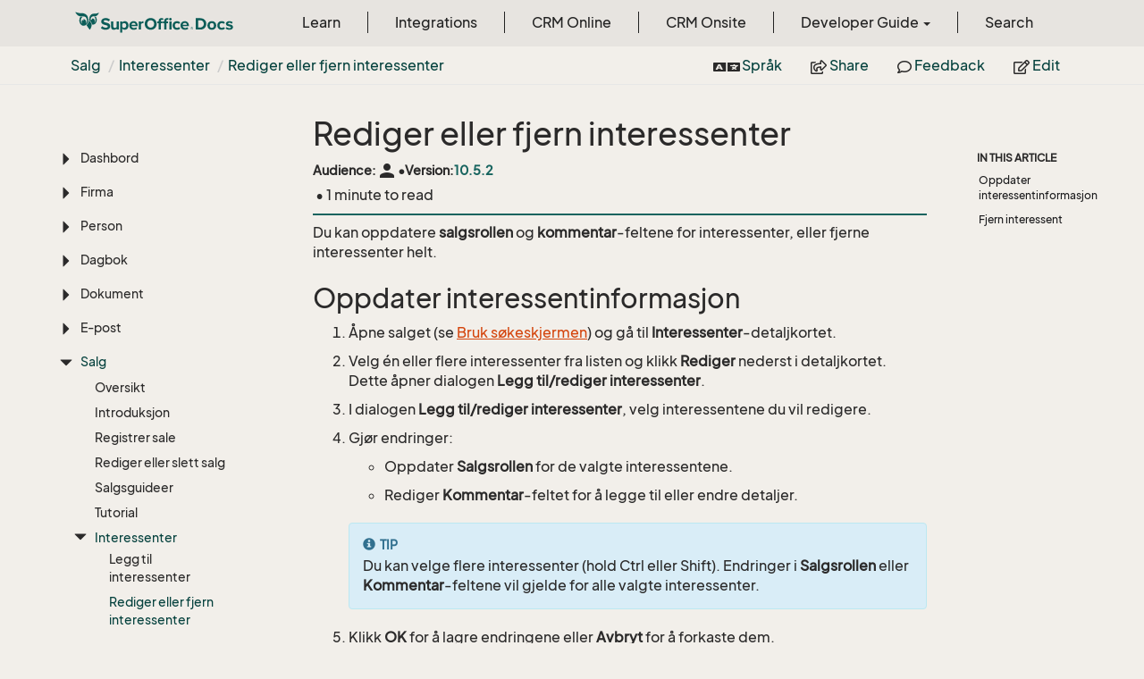

--- FILE ---
content_type: text/html
request_url: https://docs.superoffice.com/no/sale/learn/stakeholders/edit.html
body_size: 16862
content:
<!DOCTYPE html>
<!--[if IE]><![endif]-->
<html>
    <head>
    <!-- Global site tag (gtag.js) - Google Analytics -->
    <script async="" src="https://www.googletagmanager.com/gtag/js?id=G-J5XBFCGZ00"></script>
    <script>
      window.dataLayer = window.dataLayer || [];
      function gtag(){dataLayer.push(arguments);}
      gtag('js', new Date());

      gtag('config', 'G-J5XBFCGZ00');
    </script><html lang="no">

      <meta charset="utf-8">
      <meta http-equiv="X-UA-Compatible" content="IE=edge,chrome=1">
      <title>Redigere eller fjerne interessenter | SuperOffice Docs </title>
      <meta name="viewport" content="width=device-width">
      <meta name="title" content="Redigere eller fjerne interessenter | SuperOffice Docs ">
      <meta name="published" content="Monday, 12 January 2026 09:28:31">
      <meta name="uid" content="help-no-sale-stakeholder-edit">
      <meta http-equiv="Content-Security-Policy" content="default-src 'self'; frame-src 'self' https://*.superoffice.com https://www.youtube-nocookie.com; style-src 'self' 'unsafe-inline' https://*.fontawesome.com https://*.cloudflare.com https://*.windows.net; script-src 'self' 'unsafe-inline' https://ui.customsearch.ai https://*.superoffice.com https://*.cloudflare.com  https://www.googletagmanager.com/; font-src 'self' data: https://*.fontawesome.com ; connect-src 'self' http://localhost:5000 https://*.google-analytics.com https://ui.customsearch.ai; img-src 'self' data: https://*.windows.net; object-src 'none';">
  <meta name="description" content="Slik redigerer eller fjerner du interessenter i et salg i SuperOffice.">
      <link rel="shortcut icon" href="../../../../assets/images/favicon.ico">
      <link rel="stylesheet" href="https://use.fontawesome.com/releases/v5.7.2/css/all.css" integrity="sha384-fnmOCqbTlWIlj8LyTjo7mOUStjsKC4pOpQbqyi7RrhN7udi9RwhKkMHpvLbHG9Sr" crossorigin="anonymous">
      <link rel="stylesheet" href="../../../../styles/card-grid.css">
      <link rel="stylesheet" href="../../../../styles/docfx.vendor.css">
      <link rel="stylesheet" href="../../../../styles/docfx.css">
      <link rel="stylesheet" href="../../../../styles/screenshot.css">
      <link rel="stylesheet" href="../../../../styles/utility.css">
      <link rel="stylesheet" href="../../../../styles/main.css">
      <link rel="stylesheet" href="https://cdnjs.cloudflare.com/ajax/libs/highlight.js/11.4.0/styles/vs2015.min.css" integrity="sha512-mtXspRdOWHCYp+f4c7CkWGYPPRAhq9X+xCvJMUBVAb6pqA4U8pxhT3RWT3LP3bKbiolYL2CkL1bSKZZO4eeTew==" crossorigin="anonymous" referrerpolicy="no-referrer">
      <link rel="stylesheet" href="../../../../styles/smart_wizard_all.css">
      <link rel="stylesheet" href="../../../../styles/phosphor-regular.css" type="text/css">
      <link rel="stylesheet" href="../../../../styles/phosphor-fill.css" type="text/css">
      <meta property="docfx:navrel" content="../../../../toc.html">
      <meta property="docfx:tocrel" content="../../../learn/toc.html">
  
  
  <meta property="docfx:newtab" content="true">
    </html></head>
    <body data-spy="scroll" data-target="#affix" data-offset="120">
        <header>
            <nav id="autocollapse" class="navbar ng-scope bg-white fixed-top" role="navigation">
            	<div class="container">
            		<div class="navbar-header">
            			<button type="button" class="navbar-toggle my-0 d-flex d-md-none align-items-center" data-toggle="collapse" data-target="#navbar" style="height:50px;">
            				<span class="sr-only">Toggle navigation</span>
            				<i class="glyphicon glyphicon-menu-hamburger"></i>
            			</button>

               <a class="navbar-brand" href="../../../../index.html">
                 <img id="logo" class="svg" src="../../../../assets/images/logo.svg" alt="">
               </a>
            		</div>

            		<!-- Keeping the search on the search page -->
		
            		<div class="collapse navbar-collapse" id="navbar">
            			<!-- form class="navbar-form navbar-right" role="search" id="search">
            				<div class="form-group">
            				<input type="text" class="form-control" id="search-query" placeholder="Search" autocomplete="off">
            				</div>
            			</form -->
            		</div>
            	</div>
            </nav>

            <div class="subnav navbar navbar-default">
              <div class="container">
                <div class="hide-when-search pull-left" id="breadcrumb">
                  <ul class="breadcrumb">
                    <li></li>
                  </ul>
                </div>
                <div class="pull-right">
                  <ul class="nav nav-pills">
                    <li role="presentation dropdown" id="language">
                      <a class="dropdown-toggle" id="languageMenu" data-toggle="dropdown" aria-haspopup="true" aria-expanded="true">
                        <i class="fa fa-language" style="padding-right:3px;"></i> Spr&#229;k
                      </a>
                      <ul class="dropdown-menu" aria-labelledby="languageMenu">
                        <li class=""><a href="/da/sale/learn/stakeholders/edit.html">Dansk</a></li>
                        <li class=""><a href="/de/sale/learn/stakeholders/edit.html">Deutsch</a></li>
                        <li class=""><a href="/nl/sale/learn/stakeholders/edit.html">Dutch</a></li>
                        <li class=""><a href="/en/sale/learn/stakeholders/edit.html">English</a></li>
                        <li class="active"><a href="/no/sale/learn/stakeholders/edit.html">Norsk</a></li>
                        <li class=""><a href="/sv/sale/learn/stakeholders/edit.html">Svenska</a></li>
                      </ul>
                    </li>
                    <li role="presentation dropdown" id="share">
                      <a class="dropdown-toggle" id="shareMenu" data-toggle="dropdown" aria-haspopup="true" aria-expanded="true">
                        <i class="far fa-share-square"></i> Share
                      </a>
                      <ul class="dropdown-menu" aria-labelledby="shareMenu">
                        <li><a href="https://twitter.com/intent/tweet?original_referer=https%3A%2F%2Fdocs.superoffice.com%2Fsuperoffice-docs%2Fdocs%2Fno%2Fsale%2Flearn%2Fstakeholders%2Fedit.html&amp;text=Redigere%20eller%20fjerne%20interessenter%20%7C%20SuperOffice%20Docs%20%7C%20%23SuperOffice&amp;tw_p=tweetbutton&amp;url=https%3A%2F%2Fdocs.superoffice.com%2Fsuperoffice-docs%2Fdocs%2Fno%2Fsale%2Flearn%2Fstakeholders%2Fedit.html" target="_blank"><i class="fab fa-twitter"></i> Twitter</a></li>
                        <li><a href="https://www.linkedin.com/cws/share?url=https%3A%2F%2Fdocs.superoffice.com%2Fsuperoffice-docs%2Fdocs%2Fno%2Fsale%2Flearn%2Fstakeholders%2Fedit.html" target="_blank"><i class="fab fa-linkedin-in"></i> LinkedIn</a></li>
                        <li><a href="https://www.facebook.com/sharer/sharer.php?u=https%3A%2F%2Fdocs.superoffice.com%2Fsuperoffice-docs%2Fdocs%2Fno%2Fsale%2Flearn%2Fstakeholders%2Fedit.html" target="_blank"><i class="fab fa-facebook-square"></i> Facebook</a></li>
                        <li role="separator" class="divider"></li>
                        <li><a href="mailto:?subject=[Shared%20Article]%20Redigere%20eller%20fjerne%20interessenter%20|%20SuperOffice%20Docs&amp;body=Redigere%20eller%20fjerne%20interessenter%20|%20SuperOffice%20Docs%0A%0Ahttps%3A%2F%2Fdocs.superoffice.com%2Fsuperoffice-docs%2Fdocs%2Fno%2Fsale%2Flearn%2Fstakeholders%2Fedit.html%0A%0A"><i class="fas fa-envelope"></i> Email</a></li>
                      </ul>
                    </li>
                    <li role="presentation">
                      <a href="https://github.com/SuperOfficeDocs/feedback/issues/new?title=Feedback for Redigere eller fjerne interessenter&amp;body=%0A%0A%5BEnter%20feedback%20here%5D%0A%0A%0A---%0A%23%23%23%23%20Document%20Details%0A%0A%E2%9A%A0%20*Do%20not%20edit%20this%20section.%20It%20is%20required%20for%20docs.superOffice.com%20%E2%9E%9F%20Docs%20Team%20processing.*%0A%0A*%20Content%20Source%3A%20%5Bhelp-no-sale-stakeholder-edit%5D(https%3A%2F%2Fgithub.com%2FSuperOfficeDocs%2Fsuperoffice-docs%2Fblob%2Fmain%2Fdocs%2Fno%2Fsale%2Flearn%2Fstakeholders%2Fedit.md%2F%23L1)" target="_blank"><i class="far fa-comment"></i> Feedback</a>
                    </li>
                    <li role="presentation">
                      <a href="https://github.com/SuperOfficeDocs/superoffice-docs/blob/main/docs/no/sale/learn/stakeholders/edit.md/#L1" target="_blank"><i class="far fa-edit"></i> Edit</a>
                    </li>
                  </ul>
                </div>
              </div>
            </div>        </header>
        <div class="container-fluid" style="margin-top:40px;">
            <!-- clickable image modal -->
            <div id="soModal" class="modal">
                <img class="modal-content" id="img01">
            </div>
            <div role="main" class="hide-when-search">
                <div class="row">
                    <div class="col-12 col-sm-4 col-md-3 col-lg-3 bg-light sidenav_toc">
                        <div class="col-12 col-sm-12 col-md-12 col-lg-8 col-lg-offset-2">
                            <div class="d-flex mt-lg-5 mt-sm-4 mt-0"></div>
                            <div class="mt-lg-5 mt-sm-5 mt-0 toc-margin">

                                <div class="sidenav hide-when-search">
                                  <a class="btn btn-primary toc-toggle collapse mx-0" data-toggle="collapse" href="#sidetoggle" aria-expanded="false" aria-controls="sidetoggle">Show / Hide Table of Contents</a>
                                  <div class="sidetoggle collapse" id="sidetoggle">
                                    <div id="sidetoc"></div>
                                  </div>
                                </div>
                            </div>
                        </div>
                    </div>
                    <div class="col-12 col-sm-8 col-md-7 col-lg-7 px-lg-5 px-2 subcat-content-main">
                        <div class="article">
                                <article class="content wrap" id="_content" data-uid="help-no-sale-stakeholder-edit">
<h1 id="rediger-eller-fjern-interessenter">Rediger eller fjern interessenter</h1>

<div class="page-version">
    <div>Audience: </div><div class="title-items"><span data-toggle="tooltip" title="" class="material-icons">person</span></div>
    
      <div>&bull;</div><div class="title-items">Version: <span class="docs-version">10.5.2</span>
      
      </div>
    
</div>

<div class="tooltip top" role="tooltip">
  <div class="tooltip-arrow"></div>
  <div class="tooltip-inner">
    Some tooltip text!
  </div>
</div>
<div class="page-stats row visible-xs">
    <div class="pull-left"> &bull; 1 minute  to read</div>
</div>
<div class="page-stats row visible-sm visible-md visible-lg visible-xl">
    <span class="pull-left">&nbsp;&bull; 1 minute  to read</span>
</div>


<p>Du kan oppdatere <strong>salgsrollen</strong> og <strong>kommentar</strong>-feltene for interessenter, eller fjerne interessenter helt.</p>
<h2 id="oppdater-interessentinformasjon">Oppdater interessentinformasjon</h2>
<ol>
<li><p>Åpne salget (se <a href="../../../search-options/learn/find-screen.html">Bruk søkeskjermen</a>) og gå til <strong>Interessenter</strong>-detaljkortet.</p>
</li>
<li><p>Velg én eller flere interessenter fra listen og klikk <strong>Rediger</strong> nederst i detaljkortet. Dette åpner dialogen <strong>Legg til/rediger interessenter</strong>.</p>
</li>
<li><p>I dialogen <strong>Legg til/rediger interessenter</strong>, velg interessentene du vil redigere.</p>
</li>
<li><p>Gjør endringer:</p>
<ul>
<li><p>Oppdater <strong>Salgsrollen</strong> for de valgte interessentene.</p>
</li>
<li><p>Rediger <strong>Kommentar</strong>-feltet for å legge til eller endre detaljer.</p>
</li>
</ul>
<div class="TIP">
<h5>Tip</h5>
<p>Du kan velge flere interessenter (hold Ctrl eller Shift). Endringer i <strong>Salgsrollen</strong> eller <strong>Kommentar</strong>-feltene vil gjelde for alle valgte interessenter.</p>
</div>
</li>
<li><p>Klikk <strong>OK</strong> for å lagre endringene eller <strong>Avbryt</strong> for å forkaste dem.</p>
</li>
</ol>
<h2 id="fjern-interessent">Fjern interessent</h2>
<ol>
<li><p>Velg interessentene du vil fjerne fra listen i <strong>Interessenter</strong>-detaljkortet.</p>
</li>
<li><p>Klikk <strong>Fjern</strong>. I bekreftelsesdialogen som vises, klikk <strong>Ja</strong>.</p>
</li>
</ol>
<!-- Referenced links -->
<!-- Referenced images -->

</article>
                            </div>
                        </div>
                    <div class="col-12 col-sm-12 col-md-2 col-lg-2">
                        <div>

                            <div class="hidden-sm col-md-2" role="complementary">
                              <div class="sideaffix">
                                <div class="contribution">
                                  <ul class="nav">
                                  </ul>
                                </div>
                                 <nav class="bs-docs-sidebar hidden-print hidden-xs hidden-sm affix" id="affix">
                                  <!-- <p><a class="back-to-top" href="#top">Back to top</a><p> -->
                                  <h5></h5>
                                  <div></div>
      
                                </nav>
                              </div>
                            </div>
                        <div>
                    </div>
                </div>
            </div>
        </div>

        <footer class="bg-primary">
          <div class="grad-bottom"></div>
          <div class="footer bg-primary">
            <div class="container d-flex flex-row flex-wrap flex-shrink-0 justify-content-between">
                <div class="d-flex flex-row flex-grow-1"><span class="text-inverse">© SuperOffice. All rights reserved.</span></div>
              <div class="d-flex flex-row flex-grow-1 justify-content-lg-end justify-content-md-end justify-content-start flex-wrap">
                <a class="mr-2 ml-2 text-white" target="_blank" href="https://www.superoffice.com/">SuperOffice</a><span>&nbsp;|&nbsp;</span>
                <a class="mr-2 ml-2 text-white" target="_blank" href="https://community.superoffice.com">Community</a><span>&nbsp;|&nbsp;</span>
                <a class="mr-2 ml-2 text-white" target="_blank" href="/release-notes">Release Notes</a><span>&nbsp;|&nbsp;</span>
                <a class="mr-2 ml-2 text-white" target="_blank" href="https://www.superoffice.com/company/privacy/">Privacy</a><span>&nbsp;|&nbsp;</span>
                <a class="mr-2 ml-2 text-white" target="_blank" href="https://github.com/SuperOfficeDocs/feedback/issues/new?title=Feedback%20for%20SuperOffice%20Docs&body=%0A%0A%5BEnter%20feedback%20here%5D%0A%0A%0A---%0A%23%23%23%23%20Document%20Details%0A%0A%E2%9A%A0%20*Do%20not%20edit%20this%20section.%20It%20is%20required%20for%20docs.superOffice.com%20%E2%9E%9F%20Docs%20Team%20processing.*%0A%0A*%20Content%20Source%3A%20%5BSuperOffice%20Docs%5D(https%3A%2F%2Fdocs.superoffice.com)">Site feedback</a><span>&nbsp;|&nbsp;</span>
                <a class="mr-2 ml-2 text-white" href="/search.html">Search Docs</a><span>&nbsp;|&nbsp;</span>
                <a class="mr-2 ml-2 text-white" href="/about/">About Docs</a><span>&nbsp;|&nbsp;</span>
                <a class="mr-2 ml-2 text-white" href="/contribute/">Contribute</a><span>&nbsp;|&nbsp;</span>
                <a href="#top" class="text-white">Back to top</a>
              </div>
          </div>
        </div></footer>

        <script type="text/javascript" src="../../../../styles/docfx.vendor.js"></script>
        <script type="text/javascript" src="https://cdnjs.cloudflare.com/ajax/libs/highlight.js/11.4.0/highlight.min.js"></script>
        <script type="text/javascript" src="../../../../styles/lang-crmscript.js"></script>
        <script type="text/javascript" src="../../../../styles/http.min.js"></script>
        <script type="text/javascript" src="../../../../styles/docfx.js"></script>
        <script type="text/javascript" src="../../../../styles/main.js"></script>
        <script type="text/javascript" src="https://cdnjs.cloudflare.com/ajax/libs/mermaid/10.9.1/mermaid.min.js"></script>
        <script>
        mermaid.initialize({
        startOnLoad: false
        });
        mermaid.init(undefined, ".lang-mermaid");
        </script>

        <script>hljs.highlightAll();</script>
    </div></div></body>
</html>

--- FILE ---
content_type: text/html
request_url: https://docs.superoffice.com/no/learn/toc.html
body_size: 145072
content:

<div id="sidetoggle">
  <div>
    <div class="sidefilter">
      <form class="toc-filter">
        <span class="glyphicon glyphicon-filter filter-icon"></span>
        <span class="glyphicon glyphicon-remove clear-icon" id="toc_filter_clear"></span>
        <input type="text" id="toc_filter_input" placeholder="Enter here to filter..." onkeypress="if(event.keyCode==13) {return false;}">
      </form>
    </div>
    <div class="sidetoc">
      <div class="toc" id="toc">

          <ul class="nav level1">
                <li>
                    <a href="index.html" name="" title="Oversikt">Oversikt</a>
                </li>
                <li>
                    <a href="intro.html" name="" title="Introduksjon">Introduksjon</a>
                </li>
                <li>
                    <span class="expand-stub"></span>
                    <a href="getting-started/index.html" name="" title="Komme i gang">Komme i gang</a>

                    <ul class="nav level2">
                          <li>
                              <a href="getting-started/index.html" name="" title="Oversikt">Oversikt</a>
                          </li>
                          <li>
                              <span class="expand-stub"></span>
                              <a href="getting-started/main-screen/index.html" name="" title="Elementene i utseende">Elementene i utseende</a>

                              <ul class="nav level3">
                                    <li>
                                        <a href="getting-started/main-screen/index.html" name="" title="Oversikt">Oversikt</a>
                                    </li>
                                    <li>
                                        <a href="getting-started/main-screen/navigator.html" name="" title="Navigator">Navigator</a>
                                    </li>
                                    <li>
                                        <a href="getting-started/main-screen/buttons-in-menu-bar.html" name="" title="Knapper p&#229; toppraden">Knapper p&#229; toppraden</a>
                                    </li>
                                    <li>
                                        <a href="getting-started/main-screen/side-panel.html" name="" title="Sidepaneler">Sidepaneler</a>
                                    </li>
                                    <li>
                                        <a href="getting-started/main-screen/in-app-help.html" name="" title="Bruke hjelp i appen">Bruke hjelp i appen</a>
                                    </li>
                              </ul>
                          </li>
                          <li>
                              <a href="getting-started/login.html" name="" title="P&#229;logging">P&#229;logging</a>
                          </li>
                          <li>
                              <a href="getting-started/preferences.html" name="" title="Preferanser">Preferanser</a>
                          </li>
                          <li>
                              <span class="expand-stub"></span>
                              <a href="getting-started/connect-email-doc/index.html" name="" title="Koble sammen e-post og dokumenter">Koble sammen e-post og dokumenter</a>

                              <ul class="nav level3">
                                    <li>
                                        <a href="getting-started/connect-email-doc/index.html" name="" title="Oversikt">Oversikt</a>
                                    </li>
                                    <li>
                                        <a href="getting-started/connect-email-doc/default-win.html" name="" title="SuperOffice standard (Windows)">SuperOffice standard (Windows)</a>
                                    </li>
                                    <li>
                                        <a href="getting-started/connect-email-doc/default-mac.html" name="" title="SuperOffice standard (macOS)">SuperOffice standard (macOS)</a>
                                    </li>
                                    <li>
                                        <a href="getting-started/connect-email-doc/microsoft-365.html" name="" title="Microsoft 365">Microsoft 365</a>
                                    </li>
                                    <li>
                                        <a href="getting-started/connect-email-doc/google-workspace.html" name="" title="Google workspace">Google workspace</a>
                                    </li>
                                    <li>
                                        <a href="../../integrations/webtools/index.html" name="" title="WebTools">WebTools</a>
                                    </li>
                              </ul>
                          </li>
                          <li>
                              <a href="getting-started/edit-email-signature.html" name="" title="Redigere e-postsignatur">Redigere e-postsignatur</a>
                          </li>
                          <li>
                              <a href="getting-started/change-language.html" name="" title="Endre aktivt spr&#229;k">Endre aktivt spr&#229;k</a>
                          </li>
                    </ul>
                </li>
                <li>
                    <span class="expand-stub"></span>
                    <a href="basics/index.html" name="" title="L&#230;r det grunnleggende">L&#230;r det grunnleggende</a>

                    <ul class="nav level2">
                          <li>
                              <a href="basics/index.html" name="" title="Oversikt">Oversikt</a>
                          </li>
                          <li>
                              <a href="basics/notifications.html" name="" title="Varsler">Varsler</a>
                          </li>
                          <li>
                              <a href="basics/fav.html" name="" title="Favoritter">Favoritter</a>
                          </li>
                          <li>
                              <a href="basics/history.html" name="" title="Historikkliste">Historikkliste</a>
                          </li>
                          <li>
                              <a href="basics/links.html" name="" title="Koblinger">Koblinger</a>
                          </li>
                          <li>
                              <a href="basics/notes.html" name="" title="Ta notater">Ta notater</a>
                          </li>
                          <li>
                              <a href="basics/print.html" name="" title="Utskrift av poster">Utskrift av poster</a>
                          </li>
                          <li>
                              <a href="basics/duplicates.html" name="" title="H&#229;ndtere duplikater">H&#229;ndtere duplikater</a>
                          </li>
                          <li>
                              <a href="basics/deleting-elements.html" name="" title="Slett og gjenopprett">Slett og gjenopprett</a>
                          </li>
                          <li>
                              <a href="basics/bulk-update.html" name="" title="Masseredigering">Masseredigering</a>
                          </li>
                          <li>
                              <span class="expand-stub"></span>
                              <a href="section-tabs/index.html" name="" title="Arbeide med detaljkort">Arbeide med detaljkort</a>

                              <ul class="nav level3">
                                    <li>
                                        <a href="section-tabs/index.html" name="" title="Oversikt">Oversikt</a>
                                    </li>
                                    <li>
                                        <a href="section-tabs/activities-tab.html" name="" title="Aktivitetsfanen">Aktivitetsfanen</a>
                                    </li>
                                    <li>
                                        <a href="section-tabs/contacts-tab.html" name="" title="Personfanen">Personfanen</a>
                                    </li>
                                    <li>
                                        <a href="section-tabs/relations-tab.html" name="" title="Relasjonsfanen">Relasjonsfanen</a>
                                    </li>
                                    <li>
                                        <a href="section-tabs/sales-tab.html" name="" title="Salgsfanen">Salgsfanen</a>
                                    </li>
                                    <li>
                                        <a href="section-tabs/projects-tab.html" name="" title="Prosjektfanen">Prosjektfanen</a>
                                    </li>
                                    <li>
                                        <a href="section-tabs/requests-tab.html" name="" title="Saksfanen">Saksfanen</a>
                                    </li>
                                    <li>
                                        <a href="section-tabs/configure-columns.html" name="" title="Tilpasse kolonnevisningen">Tilpasse kolonnevisningen</a>
                                    </li>
                                    <li>
                                        <a href="section-tabs/filter.html" name="" title="Bruke filtre">Bruke filtre</a>
                                    </li>
                                    <li>
                                        <a href="section-tabs/group.html" name="" title="Gruppelister">Gruppelister</a>
                                    </li>
                                    <li>
                                        <a href="section-tabs/export-archives.html" name="" title="Eksportere">Eksportere</a>
                                    </li>
                                    <li>
                                        <a href="section-tabs/send-email.html" name="" title="Svare p&#229; eller videresende e-post fra Aktiviteter">Svare p&#229; eller videresende e-post fra Aktiviteter</a>
                                    </li>
                              </ul>
                          </li>
                          <li>
                              <a href="basics/activity.html" name="" title="Aktiviteter">Aktiviteter</a>
                          </li>
                          <li>
                              <a href="basics/relations.html" name="" title="Firma- og personrelasjoner">Firma- og personrelasjoner</a>
                          </li>
                          <li>
                              <a href="basics/external-applications-and-url-addresses.html" name="" title="Eksterne applikasjoner og URL-adresser">Eksterne applikasjoner og URL-adresser</a>
                          </li>
                          <li>
                              <a href="basics/creating-shortcuts-to-entries-in-crm.html" name="" title="Opprett/kopier snarvei">Opprett/kopier snarvei</a>
                          </li>
                    </ul>
                </li>
                <li>
                    <span class="expand-stub"></span>
                    <a href="../search-options/learn/index.html" name="" title="S&#248;kealternativer">S&#248;kealternativer</a>

                    <ul class="nav level2">
                          <li>
                              <a href="../search-options/learn/index.html" name="" title="Oversikt">Oversikt</a>
                          </li>
                          <li>
                              <a href="../search-options/learn/find-screen.html" name="" title="S&#248;ke-skjerm">S&#248;ke-skjerm</a>
                          </li>
                          <li>
                              <a href="../search-options/learn/search-criteria.html" name="" title="S&#248;kekriterier">S&#248;kekriterier</a>
                          </li>
                          <li>
                              <a href="../search-options/learn/freetext-search.html" name="" title="Friteksts&#248;k">Friteksts&#248;k</a>
                          </li>
                          <li>
                              <a href="../search-options/learn/in-navigator.html" name="" title="S&#248;ke fra navigator">S&#248;ke fra navigator</a>
                          </li>
                          <li>
                              <a href="../search-options/learn/in-dialogs.html" name="" title="S&#248;ke i dialogbokser">S&#248;ke i dialogbokser</a>
                          </li>
                          <li>
                              <span class="expand-stub"></span>
                              <a href="../search-options/admin/configure-free-text-search.html" name="" title="For administratorer">For administratorer</a>

                              <ul class="nav level3">
                                    <li>
                                        <a href="../search-options/admin/configure-free-text-search.html" name="" title="Konfigurer friteksts&#248;k">Konfigurer friteksts&#248;k</a>
                                    </li>
                                    <li>
                                        <a href="../search-options/admin/stopwords.html" name="" title="Stoppord">Stoppord</a>
                                    </li>
                                    <li>
                                        <a href="../search-options/admin/regenerate-index.html" name="" title="Bygge fritekstindeks p&#229; nytt">Bygge fritekstindeks p&#229; nytt</a>
                                    </li>
                              </ul>
                          </li>
                    </ul>
                </li>
                <li>
                    <span class="expand-stub"></span>
                    <a href="../dashboard/learn/index.html" name="" title="Dashbord">Dashbord</a>

                    <ul class="nav level2">
                          <li>
                              <a href="../dashboard/learn/index.html" name="" title="Introduksjon">Introduksjon</a>
                          </li>
                          <li>
                              <a href="../dashboard/learn/create.html" name="" title="Opprette/dupliser dashbord">Opprette/dupliser dashbord</a>
                          </li>
                          <li>
                              <a href="../dashboard/learn/update.html" name="" title="Rediger/slett dashbord">Rediger/slett dashbord</a>
                          </li>
                          <li>
                              <a href="../dashboard/learn/working-with-tiles.html" name="" title="Arbeide med figurer">Arbeide med figurer</a>
                          </li>
                          <li>
                              <a href="../dashboard/learn/show-leads.html" name="" title="Figurer med emner og UTM-data">Figurer med emner og UTM-data</a>
                          </li>
                          <li>
                              <a href="../dashboard/learn/show-sales-targets.html" name="" title="Bruke salgsm&#229;l i figurer">Bruke salgsm&#229;l i figurer</a>
                          </li>
                          <li>
                              <a href="../dashboard/learn/show-marketing.html" name="" title="Bruke utsendelse og skjemaer i figurer">Bruke utsendelse og skjemaer i figurer</a>
                          </li>
                          <li>
                              <a href="../dashboard/learn/show-requests.html" name="" title="Bruke saker i figurer">Bruke saker i figurer</a>
                          </li>
                    </ul>
                </li>
                <li>
                    <span class="expand-stub"></span>
                    <a href="../company/learn/index.html" name="" title="Firma">Firma</a>

                    <ul class="nav level2">
                          <li>
                              <a href="../company/index.html" name="" title="Oversikt">Oversikt</a>
                          </li>
                          <li>
                              <a href="../company/learn/index.html" name="" title="Introduksjon">Introduksjon</a>
                          </li>
                          <li>
                              <a href="../company/learn/create.html" name="" title="Opprett nytt firma">Opprett nytt firma</a>
                          </li>
                          <li>
                              <a href="../company/learn/edit.html" name="" title="Rediger firmainformasjon">Rediger firmainformasjon</a>
                          </li>
                          <li>
                              <a href="../company/learn/copy.html" name="" title="Kopiere et firma">Kopiere et firma</a>
                          </li>
                          <li>
                              <a href="../company/learn/merge-companies.html" name="" title="Sl&#229; sammen firmaer">Sl&#229; sammen firmaer</a>
                          </li>
                          <li>
                              <a href="../company/learn/delete.html" name="" title="Slette et firma">Slette et firma</a>
                          </li>
                          <li>
                              <a href="../company/learn/address-formats.html" name="" title="Adresseformater for land">Adresseformater for land</a>
                          </li>
                    </ul>
                </li>
                <li>
                    <span class="expand-stub"></span>
                    <a href="../contact/learn/index.html" name="" title="Person">Person</a>

                    <ul class="nav level2">
                          <li>
                              <a href="../contact/index.html" name="" title="Oversikt">Oversikt</a>
                          </li>
                          <li>
                              <a href="../contact/learn/index.html" name="" title="Introduksjon">Introduksjon</a>
                          </li>
                          <li>
                              <a href="../contact/learn/create.html" name="" title="Opprett ny person">Opprett ny person</a>
                          </li>
                          <li>
                              <a href="../contact/learn/edit.html" name="" title="Rediger personopplysninger">Rediger personopplysninger</a>
                          </li>
                          <li>
                              <a href="../contact/learn/move.html" name="" title="Flytt en person">Flytt en person</a>
                          </li>
                          <li>
                              <a href="../contact/learn/merge-contacts.html" name="" title="Sl&#229; sammen personer">Sl&#229; sammen personer</a>
                          </li>
                          <li>
                              <a href="../contact/learn/delete.html" name="" title="Slett en person">Slett en person</a>
                          </li>
                          <li>
                              <a href="../contact/learn/send-email.html" name="" title="Send e-post til en person">Send e-post til en person</a>
                          </li>
                          <li>
                              <a href="../contact/learn/dial.html" name="" title="Ring en person">Ring en person</a>
                          </li>
                    </ul>
                </li>
                <li>
                    <span class="expand-stub"></span>
                    <a href="../diary/learn/index.html" name="" title="Dagbok">Dagbok</a>

                    <ul class="nav level2">
                          <li>
                              <a href="../diary/index.html" name="" title="Oversikt">Oversikt</a>
                          </li>
                          <li>
                              <a href="../diary/learn/index.html" name="" title="Introduksjon">Introduksjon</a>
                          </li>
                          <li>
                              <a href="../diary/learn/follow-ups.html" name="" title="Avtale, oppgave, telefonsamtale">Avtale, oppgave, telefonsamtale</a>
                          </li>
                          <li>
                              <a href="../diary/learn/video-meetings.html" name="" title="Videom&#248;ter">Videom&#248;ter</a>
                          </li>
                          <li>
                              <a href="../diary/learn/create-follow-up.html" name="" title="Legg til oppf&#248;lging">Legg til oppf&#248;lging</a>
                          </li>
                          <li>
                              <a href="../diary/learn/edit-follow-up.html" name="" title="Rediger eller slett oppf&#248;lging">Rediger eller slett oppf&#248;lging</a>
                          </li>
                          <li>
                              <a href="../diary/learn/move-follow-up.html" name="" title="Flytt oppf&#248;lging">Flytt oppf&#248;lging</a>
                          </li>
                          <li>
                              <a href="../diary/learn/change-completed-status.html" name="" title="Fullf&#248;r oppf&#248;lging">Fullf&#248;r oppf&#248;lging</a>
                          </li>
                          <li>
                              <a href="../diary/learn/other-diaries.html" name="" title="Se andre dagb&#248;ker">Se andre dagb&#248;ker</a>
                          </li>
                          <li>
                              <a href="../diary/learn/group-view.html" name="" title="Gruppeoversikt">Gruppeoversikt</a>
                          </li>
                          <li>
                              <a href="../diary/learn/follow-up-assign.html" name="" title="Tildel oppf&#248;lging (overf&#248;r)">Tildel oppf&#248;lging (overf&#248;r)</a>
                          </li>
                          <li>
                              <a href="../diary/learn/set-alarm.html" name="" title="Sett alarm for oppf&#248;lging">Sett alarm for oppf&#248;lging</a>
                          </li>
                          <li>
                              <a href="../diary/learn/send-as-email.html" name="" title="Send en oppf&#248;lging som e-post">Send en oppf&#248;lging som e-post</a>
                          </li>
                          <li>
                              <span class="expand-stub"></span>
                              <a href="../diary/learn/recurrence/index.html" name="" title="Gjentakelse">Gjentakelse</a>

                              <ul class="nav level3">
                                    <li>
                                        <a href="../diary/learn/recurrence/index.html" name="" title="Oversikt">Oversikt</a>
                                    </li>
                                    <li>
                                        <a href="../diary/learn/recurrence/create.html" name="" title="Opprette regelmessig oppf&#248;lging">Opprette regelmessig oppf&#248;lging</a>
                                    </li>
                                    <li>
                                        <a href="../diary/learn/recurrence/stop.html" name="" title="Stoppe regelmessig oppf&#248;lging">Stoppe regelmessig oppf&#248;lging</a>
                                    </li>
                              </ul>
                          </li>
                          <li>
                              <span class="expand-stub"></span>
                              <a href="../diary/learn/invitation/index.html" name="" title="Invitasjoner">Invitasjoner</a>

                              <ul class="nav level3">
                                    <li>
                                        <a href="../diary/learn/invitation/index.html" name="" title="Oversikt">Oversikt</a>
                                    </li>
                                    <li>
                                        <a href="../diary/learn/invitation/add-attendee.html" name="" title="Legge til deltakere i oppf&#248;lging">Legge til deltakere i oppf&#248;lging</a>
                                    </li>
                                    <li>
                                        <a href="../diary/learn/invitation/accept-decline.html" name="" title="Godta eller avsl&#229; invitasjon">Godta eller avsl&#229; invitasjon</a>
                                    </li>
                              </ul>
                          </li>
                          <li>
                              <span class="expand-stub"></span>
                              <a href="../diary/admin/add-follow-up-type.html" name="" title="For administratorer">For administratorer</a>

                              <ul class="nav level3">
                                    <li>
                                        <a href="../diary/admin/add-follow-up-type.html" name="" title="Legge til oppf&#248;lgingstype">Legge til oppf&#248;lgingstype</a>
                                    </li>
                                    <li>
                                        <a href="../diary/admin/add-resource.html" name="" title="Legge til ressurs">Legge til ressurs</a>
                                    </li>
                              </ul>
                          </li>
                    </ul>
                </li>
                <li>
                    <span class="expand-stub"></span>
                    <a href="../document/learn/index.html" name="" title="Dokument">Dokument</a>

                    <ul class="nav level2">
                          <li>
                              <a href="../document/index.html" name="" title="Oversikt">Oversikt</a>
                          </li>
                          <li>
                              <a href="../document/learn/index.html" name="" title="Introduksjon">Introduksjon</a>
                          </li>
                          <li>
                              <a href="../document/library/learn/index.html" name="" title="Dokumentbibliotek">Dokumentbibliotek</a>
                          </li>
                          <li>
                              <span class="expand-stub"></span>
                              <a href="../document/learn/create.html" name="" title="Arbeide med dokument">Arbeide med dokument</a>

                              <ul class="nav level3">
                                    <li>
                                        <a href="../document/learn/create.html" name="" title="Opprett nytt dokument">Opprett nytt dokument</a>
                                    </li>
                                    <li>
                                        <a href="../document/learn/lock.html" name="" title="Sjekke inn/ut dokument">Sjekke inn/ut dokument</a>
                                    </li>
                                    <li>
                                        <a href="../document/learn/edit.html" name="" title="Redigere eller slette dokument">Redigere eller slette dokument</a>
                                    </li>
                                    <li>
                                        <a href="../document/learn/send-as-email.html" name="" title="Sende dokument som e-post">Sende dokument som e-post</a>
                                    </li>
                              </ul>
                          </li>
                          <li>
                              <span class="expand-stub"></span>
                              <a href="../document/templates/learn/index.html" name="" title="Dokumentmaler">Dokumentmaler</a>

                              <ul class="nav level3">
                                    <li>
                                        <a href="../document/templates/learn/index.html" name="" title="Oversikt">Oversikt</a>
                                    </li>
                                    <li>
                                        <a href="../document/templates/learn/document-types.html" name="" title="Dokumenttyper">Dokumenttyper</a>
                                    </li>
                                    <li>
                                        <span class="expand-stub"></span>
                                        <a href="../document/templates/learn/template-variables.html" name="" title="Malvariabler">Malvariabler</a>

                                        <ul class="nav level4">
                                              <li>
                                                  <span class="expand-stub"></span>
                                                  <a href="../document/templates/variables/index.html" name="" title="Referanse">Referanse</a>

                                                  <ul class="nav level5">
                                                        <li>
                                                            <a href="../document/templates/variables/from-company-card.html" name="" title="Firma">Firma</a>
                                                        </li>
                                                        <li>
                                                            <a href="../document/templates/variables/from-senders-company-card.html" name="" title="Firma (avsender)">Firma (avsender)</a>
                                                        </li>
                                                        <li>
                                                            <a href="../document/templates/variables/for-selected-contact.html" name="" title="Person (valgt)">Person (valgt)</a>
                                                        </li>
                                                        <li>
                                                            <a href="../document/templates/variables/for-sender-contact-dialog.html" name="" title="Person (avsender)">Person (avsender)</a>
                                                        </li>
                                                        <li>
                                                            <a href="../document/templates/variables/from-doc-dialog-or-system.html" name="" title="Dokument og system">Dokument og system</a>
                                                        </li>
                                                        <li>
                                                            <a href="../document/templates/variables/for-appointments.html" name="" title="Oppf&#248;lging">Oppf&#248;lging</a>
                                                        </li>
                                                        <li>
                                                            <a href="../document/templates/variables/for-ical.html" name="" title="ical">ical</a>
                                                        </li>
                                                        <li>
                                                            <a href="../document/templates/variables/for-int-address.html" name="" title="Internasjonal adresse">Internasjonal adresse</a>
                                                        </li>
                                                        <li>
                                                            <a href="../document/templates/variables/for-mail-gateway.html" name="" title="Mail Gateway">Mail Gateway</a>
                                                        </li>
                                                        <li>
                                                            <a href="../document/templates/variables/for-pocket.html" name="" title="Pocket CRM">Pocket CRM</a>
                                                        </li>
                                                        <li>
                                                            <a href="../document/templates/variables/from-project-card.html" name="" title="Prosjekt">Prosjekt</a>
                                                        </li>
                                                        <li>
                                                            <a href="../document/templates/variables/for-quote-alternative.html" name="" title="Tilbudsalternativ">Tilbudsalternativ</a>
                                                        </li>
                                                        <li>
                                                            <a href="../document/templates/variables/for-quote-info.html" name="" title="Tilbudsinfo">Tilbudsinfo</a>
                                                        </li>
                                                        <li>
                                                            <a href="../document/templates/variables/for-quote-line.html" name="" title="Tilbudslinje">Tilbudslinje</a>
                                                        </li>
                                                        <li>
                                                            <a href="../document/templates/variables/for-quote-line-with-subscription.html" name="" title="Tilbudslinje med abonnement">Tilbudslinje med abonnement</a>
                                                        </li>
                                                        <li>
                                                            <a href="../document/templates/variables/for-request.html" name="" title="Sak">Sak</a>
                                                        </li>
                                                        <li>
                                                            <a href="../document/templates/variables/for-sales.html" name="" title="Salg">Salg</a>
                                                        </li>
                                                        <li>
                                                            <a href="../document/templates/variables/for-selections.html" name="" title="Utvalg">Utvalg</a>
                                                        </li>
                                                        <li>
                                                            <a href="../document/templates/variables/for-service.html" name="" title="Service">Service</a>
                                                        </li>
                                                        <li>
                                                            <a href="../document/templates/variables/for-web-app.html" name="" title="Web app">Web app</a>
                                                        </li>
                                                        <li>
                                                            <a href="../document/templates/variables/misc.html" name="" title="Diverse">Diverse</a>
                                                        </li>
                                                  </ul>
                                              </li>
                                              <li>
                                                  <a href="../document/templates/learn/troubleshooting.html" name="" title="Feils&#248;king">Feils&#248;king</a>
                                              </li>
                                        </ul>
                                    </li>
                                    <li>
                                        <span class="expand-stub"></span>
                                        <a href="../document/templates/learn/quote-templates.html" name="" title="Flettefelt (tilbudsmaler)">Flettefelt (tilbudsmaler)</a>

                                        <ul class="nav level4">
                                              <li>
                                                  <span class="expand-stub"></span>
                                                  <a href="../document/templates/merge-fields/index.html" name="" title="Referanse">Referanse</a>

                                                  <ul class="nav level5">
                                                        <li>
                                                            <a href="../document/templates/merge-fields/index.html" name="" title="Oversikt">Oversikt</a>
                                                        </li>
                                                        <li>
                                                            <a href="../document/templates/merge-fields/quote.html" name="" title="Tilbud">Tilbud</a>
                                                        </li>
                                                        <li>
                                                            <a href="../document/templates/merge-fields/alternative.html" name="" title="Alternativ">Alternativ</a>
                                                        </li>
                                                        <li>
                                                            <a href="../document/templates/merge-fields/group.html" name="" title="Gruppe">Gruppe</a>
                                                        </li>
                                                        <li>
                                                            <a href="../document/templates/merge-fields/line.html" name="" title="Linje">Linje</a>
                                                        </li>
                                                  </ul>
                                              </li>
                                              <li>
                                                  <a href="../document/templates/admin/tutorial.html" name="" title="Tutorial">Tutorial</a>
                                              </li>
                                        </ul>
                                    </li>
                                    <li>
                                        <a href="../document/templates/learn/create.html" name="" title="Opprette dokumentmal">Opprette dokumentmal</a>
                                    </li>
                                    <li>
                                        <a href="../document/templates/admin/link-template.html" name="" title="Legg til mal">Legg til mal</a>
                                    </li>
                                    <li>
                                        <a href="../document/templates/admin/update-template.html" name="" title="Redigere mal">Redigere mal</a>
                                    </li>
                                    <li>
                                        <a href="../document/templates/admin/using-document-templates-for-multiple-languages.html" name="" title="Dokumentmaler p&#229; flere spr&#229;k">Dokumentmaler p&#229; flere spr&#229;k</a>
                                    </li>
                                    <li>
                                        <a href="../document/templates/admin/document-template-defaults.html" name="" title="Standardverdier for nye dokumentmaler">Standardverdier for nye dokumentmaler</a>
                                    </li>
                              </ul>
                          </li>
                    </ul>
                </li>
                <li>
                    <span class="expand-stub"></span>
                    <a href="../email/learn/index.html" name="" title="E-post">E-post</a>

                    <ul class="nav level2">
                          <li>
                              <a href="../email/index.html" name="" title="Oversikt">Oversikt</a>
                          </li>
                          <li>
                              <a href="../email/learn/index.html" name="" title="Introduksjon">Introduksjon</a>
                          </li>
                          <li>
                              <a href="../email/learn/change-default-mail-client.html" name="" title="Endre standard e-postklient i SuperOffice">Endre standard e-postklient i SuperOffice</a>
                          </li>
                          <li>
                              <span class="expand-stub"></span>
                              <a href="../email/inbox/learn/index.html" name="" title="Innboks">Innboks</a>

                              <ul class="nav level3">
                                    <li>
                                        <a href="../email/inbox/learn/index.html" name="" title="Oversikt">Oversikt</a>
                                    </li>
                                    <li>
                                        <a href="../email/inbox/learn/setup.html" name="" title="Konfigurere innboks">Konfigurere innboks</a>
                                    </li>
                                    <li>
                                        <a href="../email/inbox/learn/preview.html" name="" title="Vise e-postmelding">Vise e-postmelding</a>
                                    </li>
                                    <li>
                                        <a href="../email/inbox/learn/compose.html" name="" title="Skrive e-post">Skrive e-post</a>
                                    </li>
                                    <li>
                                        <a href="../email/inbox/learn/manage-senders.html" name="" title="Administrere avsendere">Administrere avsendere</a>
                                    </li>
                                    <li>
                                        <a href="../email/inbox/learn/invitations.html" name="" title="Godta invitasjon">Godta invitasjon</a>
                                    </li>
                                    <li>
                                        <a href="../email/inbox/learn/archive.html" name="" title="Arkivere e-post og vedlegg">Arkivere e-post og vedlegg</a>
                                    </li>
                                    <li>
                                        <a href="../email/inbox/learn/create-task.html" name="" title="Opprette oppgave">Opprette oppgave</a>
                                    </li>
                                    <li>
                                        <a href="../email/inbox/learn/create-request.html" name="" title="Opprette sak">Opprette sak</a>
                                    </li>
                              </ul>
                          </li>
                          <li>
                              <span class="expand-stub"></span>
                              <a href="../email/admin/add-email-template.html" name="" title="For administratorer">For administratorer</a>

                              <ul class="nav level3">
                                    <li>
                                        <a href="../email/admin/add-email-template.html" name="" title="Legge til e-postmal">Legge til e-postmal</a>
                                    </li>
                                    <li>
                                        <span class="expand-stub"></span>
                                        <a href="../email/admin/mailbox/index.html" name="" title="Postkasseadministrasjon">Postkasseadministrasjon</a>

                                        <ul class="nav level4">
                                              <li>
                                                  <a href="../email/admin/mailbox/index.html" name="" title="Introduksjon">Introduksjon</a>
                                              </li>
                                              <li>
                                                  <a href="../email/admin/mailbox/create-mailbox.html" name="" title="Opprette postkasse">Opprette postkasse</a>
                                              </li>
                                              <li>
                                                  <a href="../email/admin/mailbox/create-sms-mailbox.html" name="" title="Opprette SMS-postkasse">Opprette SMS-postkasse</a>
                                              </li>
                                              <li>
                                                  <a href="../email/admin/mailbox/create-email-filter.html" name="" title="Opprette e-postfilter">Opprette e-postfilter</a>
                                              </li>
                                              <li>
                                                  <a href="../email/admin/mailbox/delete-mailbox.html" name="" title="Slette postkasse">Slette postkasse</a>
                                              </li>
                                        </ul>
                                    </li>
                              </ul>
                          </li>
                    </ul>
                </li>
                <li>
                    <span class="expand-stub"></span>
                    <a href="../sale/learn/index.html" name="" title="Salg">Salg</a>

                    <ul class="nav level2">
                          <li>
                              <a href="../sale/index.html" name="" title="Oversikt">Oversikt</a>
                          </li>
                          <li>
                              <a href="../sale/learn/index.html" name="" title="Introduksjon">Introduksjon</a>
                          </li>
                          <li>
                              <a href="../sale/learn/create.html" name="" title="Registrer sale">Registrer sale</a>
                          </li>
                          <li>
                              <a href="../sale/learn/update.html" name="" title="Rediger eller slett salg">Rediger eller slett salg</a>
                          </li>
                          <li>
                              <a href="../sale/learn/sales-guides.html" name="" title="Salgsguideer">Salgsguideer</a>
                          </li>
                          <li>
                              <a href="../sale/learn/tutorial.html" name="" title="Tutorial">Tutorial</a>
                          </li>
                          <li>
                              <span class="expand-stub"></span>
                              <a href="../sale/learn/stakeholders/index.html" name="" title="Interessenter">Interessenter</a>

                              <ul class="nav level3">
                                    <li>
                                        <a href="../sale/learn/stakeholders/create.html" name="" title="Legg til interessenter">Legg til interessenter</a>
                                    </li>
                                    <li>
                                        <a href="../sale/learn/stakeholders/edit.html" name="" title="Rediger eller fjern interessenter">Rediger eller fjern interessenter</a>
                                    </li>
                              </ul>
                          </li>
                          <li>
                              <a href="../sale/learn/forecasting.html" name="" title="Prognoser">Prognoser</a>
                          </li>
                          <li>
                              <span class="expand-stub"></span>
                              <a href="../sale/learn/sales-targets/index.html" name="" title="Salgsm&#229;l">Salgsm&#229;l</a>

                              <ul class="nav level3">
                                    <li>
                                        <a href="../sale/learn/sales-targets/index.html" name="" title="Oversikt">Oversikt</a>
                                    </li>
                                    <li>
                                        <a href="../sale/learn/sales-targets/create.html" name="" title="Definere salgsm&#229;l">Definere salgsm&#229;l</a>
                                    </li>
                                    <li>
                                        <a href="../sale/learn/sales-targets/target-types.html" name="" title="M&#229;ltyper">M&#229;ltyper</a>
                                    </li>
                              </ul>
                          </li>
                          <li>
                              <span class="expand-stub"></span>
                              <a href="../sale/learn/quote/index.html" name="" title="Tilbud">Tilbud</a>

                              <ul class="nav level3">
                                    <li>
                                        <a href="../sale/learn/quote/index.html" name="" title="Oversikt">Oversikt</a>
                                    </li>
                                    <li>
                                        <a href="../sale/learn/quote/create.html" name="" title="Opprette tilbud og legge til produkter">Opprette tilbud og legge til produkter</a>
                                    </li>
                                    <li>
                                        <a href="../sale/learn/quote/add-alternative.html" name="" title="Legge til alternativer">Legge til alternativer</a>
                                    </li>
                                    <li>
                                        <a href="../sale/learn/quote/create-quote-document.html" name="" title="Opprette tilbudsdokument">Opprette tilbudsdokument</a>
                                    </li>
                                    <li>
                                        <a href="../sale/learn/quote/send.html" name="" title="Godkjenn og send tilbud">Godkjenn og send tilbud</a>
                                    </li>
                                    <li>
                                        <a href="../sale/learn/quote/place-order.html" name="" title="Registrere ordre">Registrere ordre</a>
                                    </li>
                              </ul>
                          </li>
                          <li>
                              <span class="expand-stub"></span>
                              <a href="../sale/admin/index.html" name="" title="For administratorer">For administratorer</a>

                              <ul class="nav level3">
                                    <li>
                                        <a href="../sale/admin/index.html" name="" title="Oversikt">Oversikt</a>
                                    </li>
                                    <li>
                                        <a href="../sale/admin/sale-stage.html" name="" title="Legg til salgsfase">Legg til salgsfase</a>
                                    </li>
                                    <li>
                                        <a href="../sale/admin/sale-type.html" name="" title="Legg til salgstype">Legg til salgstype</a>
                                    </li>
                                    <li>
                                        <a href="../sale/admin/create-sales-guide.html" name="" title="Opprette ny salgsguide">Opprette ny salgsguide</a>
                                    </li>
                                    <li>
                                        <a href="../sale/admin/edit-sales-guide.html" name="" title="Redigere eller deaktivere salgsguide">Redigere eller deaktivere salgsguide</a>
                                    </li>
                                    <li>
                                        <a href="../sale/admin/add-currency.html" name="" title="Legge til valuta">Legge til valuta</a>
                                    </li>
                                    <li>
                                        <span class="expand-stub"></span>
                                        <a href="../sale/admin/quote/index.html" name="" title="Tilbud">Tilbud</a>

                                        <ul class="nav level4">
                                              <li>
                                                  <a href="../sale/admin/quote/price-list-and-products.html" name="" title="Prisliste og produkter">Prisliste og produkter</a>
                                              </li>
                                              <li>
                                                  <a href="../sale/admin/quote/configure-product-fields.html" name="" title="Konfigurer produktfelt">Konfigurer produktfelt</a>
                                              </li>
                                              <li>
                                                  <a href="../sale/admin/quote/set-up-quote-connector.html" name="" title="Legge til ERP-kobling">Legge til ERP-kobling</a>
                                              </li>
                                        </ul>
                                    </li>
                              </ul>
                          </li>
                    </ul>
                </li>
                <li>
                    <span class="expand-stub"></span>
                    <a href="../project/learn/index.html" name="" title="Prosjekt">Prosjekt</a>

                    <ul class="nav level2">
                          <li>
                              <a href="../project/index.html" name="" title="Oversikt">Oversikt</a>
                          </li>
                          <li>
                              <a href="../project/learn/index.html" name="" title="Introduksjon">Introduksjon</a>
                          </li>
                          <li>
                              <a href="../project/learn/create.html" name="" title="Opprette prosjekt">Opprette prosjekt</a>
                          </li>
                          <li>
                              <a href="../project/learn/add-image.html" name="" title="Legge til prosjektbilde">Legge til prosjektbilde</a>
                          </li>
                          <li>
                              <a href="../project/learn/edit.html" name="" title="Redigere prosjekt">Redigere prosjekt</a>
                          </li>
                          <li>
                              <a href="../project/learn/merge-projects.html" name="" title="Sl&#229; sammen prosjekter">Sl&#229; sammen prosjekter</a>
                          </li>
                          <li>
                              <a href="../project/learn/delete.html" name="" title="Slette prosjekt">Slette prosjekt</a>
                          </li>
                          <li>
                              <span class="expand-stub"></span>
                              <a href="../project/learn/project-members/index.html" name="" title="Prosjektdeltakere">Prosjektdeltakere</a>

                              <ul class="nav level3">
                                    <li>
                                        <a href="../project/learn/project-members/index.html" name="" title="Oversikt">Oversikt</a>
                                    </li>
                                    <li>
                                        <a href="../project/learn/project-members/add.html" name="" title="Legg til prosjektdeltaker">Legg til prosjektdeltaker</a>
                                    </li>
                                    <li>
                                        <a href="../project/learn/project-members/edit.html" name="" title="Redigere prosjektdeltaker">Redigere prosjektdeltaker</a>
                                    </li>
                                    <li>
                                        <a href="../project/learn/project-members/invite-to-meeting.html" name="" title="Invitere til m&#248;te">Invitere til m&#248;te</a>
                                    </li>
                                    <li>
                                        <a href="../project/learn/project-members/send-email-to.html" name="" title="Sende e-post til prosjektdeltakere">Sende e-post til prosjektdeltakere</a>
                                    </li>
                                    <li>
                                        <a href="../project/learn/project-members/create-mailing.html" name="" title="Lage en dokumentutsendelse til prosjektdeltakere">Lage en dokumentutsendelse til prosjektdeltakere</a>
                                    </li>
                              </ul>
                          </li>
                          <li>
                              <a href="../project/learn/project-guides.html" name="" title="Prosjektguide">Prosjektguide</a>
                          </li>
                          <li>
                              <a href="../project/learn/tutorial.html" name="" title="Tutorial">Tutorial</a>
                          </li>
                          <li>
                              <span class="expand-stub"></span>
                              <a href="../project/admin/index.html" name="" title="For administratorer">For administratorer</a>

                              <ul class="nav level3">
                                    <li>
                                        <a href="../project/admin/index.html" name="" title="Oversikt">Oversikt</a>
                                    </li>
                                    <li>
                                        <a href="../project/admin/project-status.html" name="" title="Legg til prosjektstatus">Legg til prosjektstatus</a>
                                    </li>
                                    <li>
                                        <a href="../project/admin/project-type.html" name="" title="Legg til prosjekttype">Legg til prosjekttype</a>
                                    </li>
                                    <li>
                                        <a href="../project/admin/create-project-guide.html" name="" title="Opprette ny prosjektguide">Opprette ny prosjektguide</a>
                                    </li>
                                    <li>
                                        <a href="../project/admin/edit-project-guide.html" name="" title="Redigere eller deaktivere prosjektguide">Redigere eller deaktivere prosjektguide</a>
                                    </li>
                              </ul>
                          </li>
                    </ul>
                </li>
                <li>
                    <span class="expand-stub"></span>
                    <a href="../request/learn/index.html" name="" title="Saksbehandling">Saksbehandling</a>

                    <ul class="nav level2">
                          <li>
                              <a href="../request/index.html" name="" title="Oversikt">Oversikt</a>
                          </li>
                          <li>
                              <a href="../request/learn/index.html" name="" title="Introduksjon">Introduksjon</a>
                          </li>
                          <li>
                              <a href="../request/learn/handle-request-ai.html" name="" title="H&#229;ndter saker med AI">H&#229;ndter saker med AI</a>
                          </li>
                          <li>
                              <a href="../request/learn/find.html" name="" title="Finn sak">Finn sak</a>
                          </li>
                          <li>
                              <a href="../request/learn/create.html" name="" title="Opprette sak">Opprette sak</a>
                          </li>
                          <li>
                              <a href="../request/learn/edit-message.html" name="" title="Redigere melding">Redigere melding</a>
                          </li>
                          <li>
                              <a href="../request/learn/assign.html" name="" title="Automatisk tilordning">Automatisk tilordning</a>
                          </li>
                          <li>
                              <a href="../request/learn/accept.html" name="" title="Ta ansvar for sak">Ta ansvar for sak</a>
                          </li>
                          <li>
                              <a href="../request/learn/transfer.html" name="" title="Be en annen saksbehandler om hjelp">Be en annen saksbehandler om hjelp</a>
                          </li>
                          <li>
                              <a href="../request/learn/forward.html" name="" title="Videresende til ekstern kontakt">Videresende til ekstern kontakt</a>
                          </li>
                          <li>
                              <a href="../request/learn/reply.html" name="" title="Svare kunde">Svare kunde</a>
                          </li>
                          <li>
                              <a href="../request/learn/tags.html" name="" title="Emneknagger">Emneknagger</a>
                          </li>
                          <li>
                              <a href="../request/learn/flag-message.html" name="" title="Holde oversikt over meldinger">Holde oversikt over meldinger</a>
                          </li>
                          <li>
                              <a href="../request/learn/split-request.html" name="" title="Del sak">Del sak</a>
                          </li>
                          <li>
                              <a href="../request/learn/merge.html" name="" title="Sl&#229; sammen saker">Sl&#229; sammen saker</a>
                          </li>
                          <li>
                              <a href="../request/learn/split-message.html" name="" title="Dele melding">Dele melding</a>
                          </li>
                          <li>
                              <a href="../request/learn/close.html" name="" title="Avslutt sak">Avslutt sak</a>
                          </li>
                          <li>
                              <a href="../request/learn/delete.html" name="" title="Slette sak">Slette sak</a>
                          </li>
                          <li>
                              <span class="expand-stub"></span>
                              <a href="../request/admin/index.html" name="" title="For administratorer">For administratorer</a>

                              <ul class="nav level3">
                                    <li>
                                        <a href="../request/admin/index.html" name="" title="Oversikt">Oversikt</a>
                                    </li>
                                    <li>
                                        <span class="expand-stub"></span>
                                        <a href="../request/admin/type/index.html" name="" title="Sakstyper">Sakstyper</a>

                                        <ul class="nav level4">
                                              <li>
                                                  <a href="../request/admin/type/index.html" name="" title="Oversikt">Oversikt</a>
                                              </li>
                                              <li>
                                                  <a href="../request/admin/type/create.html" name="" title="Opprett sakstype">Opprett sakstype</a>
                                              </li>
                                              <li>
                                                  <a href="../request/admin/type/delete.html" name="" title="Slett sakstype">Slett sakstype</a>
                                              </li>
                                        </ul>
                                    </li>
                                    <li>
                                        <span class="expand-stub"></span>
                                        <a href="../request/admin/category/index.html" name="" title="Kategorier">Kategorier</a>

                                        <ul class="nav level4">
                                              <li>
                                                  <a href="../request/admin/category/index.html" name="" title="Oversikt">Oversikt</a>
                                              </li>
                                              <li>
                                                  <a href="../request/admin/category/create.html" name="" title="Opprett sakskategori">Opprett sakskategori</a>
                                              </li>
                                              <li>
                                                  <a href="../request/admin/category/delete.html" name="" title="Slett sakskategori">Slett sakskategori</a>
                                              </li>
                                              <li>
                                                  <a href="../request/admin/category/external-categories.html" name="" title="Arbeide med eksterne kategorier">Arbeide med eksterne kategorier</a>
                                              </li>
                                        </ul>
                                    </li>
                                    <li>
                                        <span class="expand-stub"></span>
                                        <a href="../request/admin/priority/index.html" name="" title="Prioriteter">Prioriteter</a>

                                        <ul class="nav level4">
                                              <li>
                                                  <a href="../request/admin/priority/index.html" name="" title="Oversikt">Oversikt</a>
                                              </li>
                                              <li>
                                                  <a href="../request/admin/priority/create.html" name="" title="Opprett prioritet">Opprett prioritet</a>
                                              </li>
                                              <li>
                                                  <a href="../request/admin/priority/delete.html" name="" title="Slett prioritet">Slett prioritet</a>
                                              </li>
                                              <li>
                                                  <a href="../request/admin/priority/escalation-levels.html" name="" title="Opprette eskaleringsniv&#229;er">Opprette eskaleringsniv&#229;er</a>
                                              </li>
                                        </ul>
                                    </li>
                                    <li>
                                        <span class="expand-stub"></span>
                                        <a href="../request/admin/status/index.html" name="" title="Saksstatus">Saksstatus</a>

                                        <ul class="nav level4">
                                              <li>
                                                  <a href="../request/admin/status/index.html" name="" title="Oversikt">Oversikt</a>
                                              </li>
                                              <li>
                                                  <a href="../request/admin/status/create.html" name="" title="Opprette saksstatus">Opprette saksstatus</a>
                                              </li>
                                              <li>
                                                  <a href="../request/admin/status/delete.html" name="" title="Slette saksstatus">Slette saksstatus</a>
                                              </li>
                                        </ul>
                                    </li>
                                    <li>
                                        <a href="../request/admin/next-in-queue.html" name="" title="Hent neste sak i k&#248;en">Hent neste sak i k&#248;en</a>
                                    </li>
                                    <li>
                                        <a href="../request/admin/system-templates.html" name="" title="Systemmaler">Systemmaler</a>
                                    </li>
                              </ul>
                          </li>
                    </ul>
                </li>
                <li>
                    <span class="expand-stub"></span>
                    <a href="../custom-objects/learn/index.html" name="" title="Egendefinerte objekter">Egendefinerte objekter</a>

                    <ul class="nav level2">
                          <li>
                              <a href="../custom-objects/learn/index.html" name="" title="Oversikt">Oversikt</a>
                          </li>
                          <li>
                              <a href="../custom-objects/learn/more-tab.html" name="" title="Fanen Mer">Fanen Mer</a>
                          </li>
                          <li>
                              <span class="expand-stub"></span>
                              <a href="../custom-objects/learn/udef.html" name="" title="Brukerdefinerte felt">Brukerdefinerte felt</a>

                              <ul class="nav level3">
                                    <li>
                                        <a href="../custom-objects/learn/udef.html" name="" title="Oversikt">Oversikt</a>
                                    </li>
                                    <li>
                                        <a href="../custom-objects/admin/add-udef.html" name="" title="Legge til felt">Legge til felt</a>
                                    </li>
                                    <li>
                                        <a href="../custom-objects/admin/edit-udef.html" name="" title="Redigere felt">Redigere felt</a>
                                    </li>
                                    <li>
                                        <a href="../custom-objects/admin/edit-udef-layout.html" name="" title="Tilpasse brukergrensesnitt">Tilpasse brukergrensesnitt</a>
                                    </li>
                              </ul>
                          </li>
                          <li>
                              <span class="expand-stub"></span>
                              <a href="../custom-objects/learn/extra-table.html" name="" title="Ekstratabeller">Ekstratabeller</a>

                              <ul class="nav level3">
                                    <li>
                                        <a href="../custom-objects/learn/extra-table.html" name="" title="Oversikt">Oversikt</a>
                                    </li>
                                    <li>
                                        <a href="../custom-objects/admin/create-extra-table.html" name="" title="Legge til ekstratabell">Legge til ekstratabell</a>
                                    </li>
                              </ul>
                          </li>
                          <li>
                              <span class="expand-stub"></span>
                              <a href="../custom-objects/learn/extra-field.html" name="" title="Ekstrafelt">Ekstrafelt</a>

                              <ul class="nav level3">
                                    <li>
                                        <a href="../custom-objects/learn/extra-field.html" name="" title="Oversikt">Oversikt</a>
                                    </li>
                                    <li>
                                        <a href="../custom-objects/admin/create-extra-field.html" name="" title="Legge til ekstrafelt">Legge til ekstrafelt</a>
                                    </li>
                                    <li>
                                        <a href="../custom-objects/admin/show-extra-field-on-request-details.html" name="" title="Vis ekstrafelt i fanen Detaljer">Vis ekstrafelt i fanen Detaljer</a>
                                    </li>
                              </ul>
                          </li>
                    </ul>
                </li>
                <li>
                    <span class="expand-stub"></span>
                    <a href="../search-options/selection/learn/index.html" name="" title="Utvalg">Utvalg</a>

                    <ul class="nav level2">
                          <li>
                              <a href="../search-options/selection/learn/index.html" name="" title="Oversikt">Oversikt</a>
                          </li>
                          <li>
                              <a href="../search-options/selection/learn/create.html" name="" title="Opprett utvalg">Opprett utvalg</a>
                          </li>
                          <li>
                              <a href="../search-options/selection/learn/update.html" name="" title="Redigere eller slett utvalg">Redigere eller slett utvalg</a>
                          </li>
                          <li>
                              <a href="../search-options/selection/learn/combine.html" name="" title="Kombinere utvalg">Kombinere utvalg</a>
                          </li>
                          <li>
                              <a href="../search-options/selection/learn/add-remove-members-static.html" name="" title="Legge til og fjerne medlemmer (statisk)">Legge til og fjerne medlemmer (statisk)</a>
                          </li>
                          <li>
                              <a href="../search-options/selection/learn/copy-members-to.html" name="" title="Kopiere medlemmer til et annet utvalg">Kopiere medlemmer til et annet utvalg</a>
                          </li>
                          <li>
                              <a href="../search-options/selection/learn/board-view.html" name="" title="Tavlevisning">Tavlevisning</a>
                          </li>
                          <li>
                              <span class="expand-stub"></span>
                              <a href="../search-options/selection/learn/howto/index.html" name="" title="Utf&#248;re oppgaver ved hjelp av utvalg">Utf&#248;re oppgaver ved hjelp av utvalg</a>

                              <ul class="nav level3">
                                    <li>
                                        <a href="../search-options/selection/learn/howto/index.html" name="" title="Oversikt">Oversikt</a>
                                    </li>
                                    <li>
                                        <a href="../search-options/selection/learn/howto/create-mailings.html" name="" title="Opprett utsendelse">Opprett utsendelse</a>
                                    </li>
                                    <li>
                                        <a href="../search-options/selection/learn/howto/send-email.html" name="" title="Send e-post til flere mottakere">Send e-post til flere mottakere</a>
                                    </li>
                                    <li>
                                        <a href="../search-options/selection/learn/howto/generate-follow-ups.html" name="" title="Lag oppf&#248;lginger">Lag oppf&#248;lginger</a>
                                    </li>
                                    <li>
                                        <a href="../search-options/selection/learn/howto/display-as-charts.html" name="" title="Vise utvalg som diagram">Vise utvalg som diagram</a>
                                    </li>
                                    <li>
                                        <a href="../search-options/selection/learn/howto/print-labels.html" name="" title="Skriv ut etiketter">Skriv ut etiketter</a>
                                    </li>
                                    <li>
                                        <a href="../search-options/selection/learn/howto/print.html" name="" title="Skriv ut utvalg">Skriv ut utvalg</a>
                                    </li>
                                    <li>
                                        <a href="../search-options/selection/learn/howto/export.html" name="" title="Eksportere til Excel eller fil">Eksportere til Excel eller fil</a>
                                    </li>
                              </ul>
                          </li>
                    </ul>
                </li>
                <li>
                    <span class="expand-stub"></span>
                    <a href="../chat/learn/index.html" name="" title="Chat">Chat</a>

                    <ul class="nav level2">
                          <li>
                              <a href="../chat/learn/index.html" name="" title="Oversikt">Oversikt</a>
                          </li>
                          <li>
                              <a href="../chat/learn/statistics.html" name="" title="Vise chatstatistikk">Vise chatstatistikk</a>
                          </li>
                          <li>
                              <a href="../chat/learn/respond.html" name="" title="Svare p&#229; en chat">Svare p&#229; en chat</a>
                          </li>
                          <li>
                              <a href="../chat/learn/link-to-person.html" name="" title="Koble chat til person">Koble chat til person</a>
                          </li>
                          <li>
                              <a href="../chat/learn/create-request.html" name="" title="Opprette sak i chat">Opprette sak i chat</a>
                          </li>
                          <li>
                              <a href="../chat/learn/transfer-to-agent.html" name="" title="Overf&#248;re chat til en annen agent">Overf&#248;re chat til en annen agent</a>
                          </li>
                          <li>
                              <a href="../chat/learn/as-customer.html" name="" title="Bruke chatfunksjonen fra kundens perspektiv">Bruke chatfunksjonen fra kundens perspektiv</a>
                          </li>
                          <li>
                              <span class="expand-stub"></span>
                              <a href="../chat/admin/index.html" name="" title="For administratorer">For administratorer</a>

                              <ul class="nav level3">
                                    <li>
                                        <a href="../chat/admin/index.html" name="" title="Oversikt">Oversikt</a>
                                    </li>
                                    <li>
                                        <a href="../chat/admin/channel-create.html" name="" title="Opprette en chatkanal">Opprette en chatkanal</a>
                                    </li>
                                    <li>
                                        <a href="../chat/admin/add-javascript.html" name="" title="Legg til JavaScript for websiden">Legg til JavaScript for websiden</a>
                                    </li>
                              </ul>
                          </li>
                    </ul>
                </li>
                <li>
                    <span class="expand-stub"></span>
                    <a href="../marketing/learn/index.html" name="" title="Markedsf&#248;ring">Markedsf&#248;ring</a>

                    <ul class="nav level2">
                          <li>
                              <a href="../marketing/learn/index.html" name="" title="Oversikt">Oversikt</a>
                          </li>
                          <li>
                              <a href="../marketing/learn/create-folder.html" name="" title="Opprette mappe">Opprette mappe</a>
                          </li>
                          <li>
                              <a href="../marketing/learn/message-templates.html" name="" title="Meldingsmaler">Meldingsmaler</a>
                          </li>
                          <li>
                              <a href="../marketing/learn/add-images.html" name="" title="Legg til bilder">Legg til bilder</a>
                          </li>
                          <li>
                              <a href="../marketing/learn/best-practices.html" name="" title="Beste praksis">Beste praksis</a>
                          </li>
                          <li>
                              <span class="expand-stub"></span>
                              <a href="../marketing/mailing/learn/index.html" name="" title="Utsendelser">Utsendelser</a>

                              <ul class="nav level3">
                                    <li>
                                        <a href="../marketing/mailing/learn/index.html" name="" title="Oversikt">Oversikt</a>
                                    </li>
                                    <li>
                                        <span class="expand-stub"></span>
                                        <a href="../marketing/mailing/learn/create/index.html" name="" title="Opprette ny utsendelse">Opprette ny utsendelse</a>

                                        <ul class="nav level4">
                                              <li>
                                                  <a href="../marketing/mailing/learn/create/index.html" name="" title="Oversikt">Oversikt</a>
                                              </li>
                                              <li>
                                                  <a href="../marketing/mailing/learn/create/tutorial-email-mailing.html" name="" title="Ny utsendelse - e-post">Ny utsendelse - e-post</a>
                                              </li>
                                              <li>
                                                  <a href="../marketing/mailing/learn/create/tutorial-sms-mailing.html" name="" title="Ny utsendelse - SMS">Ny utsendelse - SMS</a>
                                              </li>
                                              <li>
                                                  <a href="../marketing/mailing/learn/create/tutorial-document-mailing.html" name="" title="Ny utsendelse - dokument">Ny utsendelse - dokument</a>
                                              </li>
                                              <li>
                                                  <a href="../marketing/mailing/learn/create/tutorial-form-mailing.html" name="" title="Ny utsendelse - skjemarespons">Ny utsendelse - skjemarespons</a>
                                              </li>
                                              <li>
                                                  <a href="../marketing/mailing/learn/create/send-test-email.html" name="" title="Sende test-e-post">Sende test-e-post</a>
                                              </li>
                                        </ul>
                                    </li>
                                    <li>
                                        <a href="../marketing/mailing/learn/view-statistics.html" name="" title="Vise statistikk">Vise statistikk</a>
                                    </li>
                                    <li>
                                        <a href="../marketing/mailing/learn/resend.html" name="" title="Sende utsendelse p&#229; nytt">Sende utsendelse p&#229; nytt</a>
                                    </li>
                                    <li>
                                        <a href="../marketing/mailing/admin/define-settings-for-mailings.html" name="" title="Innstillinger for utsendelser">Innstillinger for utsendelser</a>
                                    </li>
                                    <li>
                                        <a href="../marketing/mailing/admin/add-domain.html" name="" title="Domene for utsendelse">Domene for utsendelse</a>
                                    </li>
                              </ul>
                          </li>
                          <li>
                              <span class="expand-stub"></span>
                              <a href="../marketing/editor/learn/index.html" name="" title="Dra og slipp editor">Dra og slipp editor</a>

                              <ul class="nav level3">
                                    <li>
                                        <a href="../marketing/editor/learn/index.html" name="" title="Oversikt">Oversikt</a>
                                    </li>
                                    <li>
                                        <a href="../marketing/editor/learn/add-content.html" name="" title="Legg til innhold">Legg til innhold</a>
                                    </li>
                                    <li>
                                        <a href="../marketing/editor/learn/edit-paragraph.html" name="" title="Rediger avsnitt">Rediger avsnitt</a>
                                    </li>
                                    <li>
                                        <a href="../marketing/editor/learn/insert-images-in-message.html" name="" title="Sette inn bilder">Sette inn bilder</a>
                                    </li>
                                    <li>
                                        <a href="../marketing/editor/learn/add-merge-tag.html" name="" title="Legge til emneknagger for fletting">Legge til emneknagger for fletting</a>
                                    </li>
                                    <li>
                                        <a href="../marketing/editor/learn/add-link-to-display-message-in-browser.html" name="" title="Legge til kobling for &#229; vise melding i nettleseren">Legge til kobling for &#229; vise melding i nettleseren</a>
                                    </li>
                                    <li>
                                        <a href="../marketing/editor/learn/add-unsubscribe-link.html" name="" title="Legge til lenke for &#229; avslutte abonnement (GDPR)">Legge til lenke for &#229; avslutte abonnement (GDPR)</a>
                                    </li>
                                    <li>
                                        <a href="../marketing/editor/learn/add-tracked-link-to-msg.html" name="" title="Legge til sporet kobling i en melding">Legge til sporet kobling i en melding</a>
                                    </li>
                              </ul>
                          </li>
                          <li>
                              <span class="expand-stub"></span>
                              <a href="../marketing/recipients/learn/index.html" name="" title="Mottakere (m&#229;lliste)">Mottakere (m&#229;lliste)</a>

                              <ul class="nav level3">
                                    <li>
                                        <a href="../marketing/recipients/learn/index.html" name="" title="M&#229;lliste">M&#229;lliste</a>
                                    </li>
                                    <li>
                                        <a href="../marketing/recipients/learn/manage-email-subscriptions.html" name="" title="Administrere abonnementer">Administrere abonnementer</a>
                                    </li>
                                    <li>
                                        <a href="../marketing/recipients/learn/look-at-recipient-list.html" name="" title="Liste over mottakere">Liste over mottakere</a>
                                    </li>
                                    <li>
                                        <a href="../marketing/recipients/learn/manage-bounces.html" name="" title="Behandle returmeldinger">Behandle returmeldinger</a>
                                    </li>
                                    <li>
                                        <a href="../marketing/recipients/learn/spam-complaints.html" name="" title="Klager p&#229; s&#248;ppelpost">Klager p&#229; s&#248;ppelpost</a>
                                    </li>
                              </ul>
                          </li>
                          <li>
                              <span class="expand-stub"></span>
                              <a href="../marketing/tracked-links/learn/index.html" name="" title="Sporede lenker">Sporede lenker</a>

                              <ul class="nav level3">
                                    <li>
                                        <a href="../marketing/tracked-links/learn/index.html" name="" title="Oversikt">Oversikt</a>
                                    </li>
                                    <li>
                                        <a href="../marketing/tracked-links/learn/create-links.html" name="" title="Opprette sporet kobling">Opprette sporet kobling</a>
                                    </li>
                                    <li>
                                        <a href="../marketing/tracked-links/learn/define-link-actions.html" name="" title="Definere koblingshandlinger">Definere koblingshandlinger</a>
                                    </li>
                                    <li>
                                        <a href="../marketing/tracked-links/learn/add-google-analytics-tag.html" name="" title="Legge til Google Analytics-tagger">Legge til Google Analytics-tagger</a>
                                    </li>
                                    <li>
                                        <a href="../marketing/tracked-links/learn/explore-clicks.html" name="" title="Utforsk klikk etter sending">Utforsk klikk etter sending</a>
                                    </li>
                                    <li>
                                        <a href="../marketing/tracked-links/learn/reset-counter.html" name="" title="Tilbakestille tellere">Tilbakestille tellere</a>
                                    </li>
                                    <li>
                                        <a href="../marketing/tracked-links/learn/ga-tutorial.html" name="" title="Veiledning">Veiledning</a>
                                    </li>
                              </ul>
                          </li>
                          <li>
                              <span class="expand-stub"></span>
                              <a href="../marketing/forms/learn/index.html" name="" title="Skjemaer">Skjemaer</a>

                              <ul class="nav level3">
                                    <li>
                                        <a href="../marketing/forms/learn/index.html" name="" title="Oversikt">Oversikt</a>
                                    </li>
                                    <li>
                                        <a href="../marketing/forms/learn/create.html" name="" title="Opprett nytt skjema">Opprett nytt skjema</a>
                                    </li>
                                    <li>
                                        <a href="../marketing/forms/learn/field-options.html" name="" title="Feltalternativer">Feltalternativer</a>
                                    </li>
                                    <li>
                                        <a href="../marketing/forms/learn/define-form-actions.html" name="" title="Definer skjemahandlinger">Definer skjemahandlinger</a>
                                    </li>
                                    <li>
                                        <a href="../marketing/forms/learn/form-templates.html" name="" title="Skjemamaler">Skjemamaler</a>
                                    </li>
                                    <li>
                                        <a href="../marketing/forms/learn/publish.html" name="" title="Publisere skjema">Publisere skjema</a>
                                    </li>
                                    <li>
                                        <a href="../marketing/forms/learn/view-statistics.html" name="" title="Vise statistikk">Vise statistikk</a>
                                    </li>
                                    <li>
                                        <a href="../marketing/forms/learn/process-submissions.html" name="" title="Behandle skjemainnsendinger">Behandle skjemainnsendinger</a>
                                    </li>
                                    <li>
                                        <a href="../marketing/forms/learn/tutorial-contact-me.html" name="" title="Veiledning - Kontakt meg">Veiledning - Kontakt meg</a>
                                    </li>
                                    <li>
                                        <a href="../marketing/forms/learn/tutorial-sign-up.html" name="" title="Veiledning - P&#229;melding til nyhetsbrev">Veiledning - P&#229;melding til nyhetsbrev</a>
                                    </li>
                              </ul>
                          </li>
                          <li>
                              <span class="expand-stub"></span>
                              <a href="../marketing/flows/learn/index.html" name="" title="Flyter">Flyter</a>

                              <ul class="nav level3">
                                    <li>
                                        <a href="../marketing/flows/learn/index.html" name="" title="Oversikt">Oversikt</a>
                                    </li>
                                    <li>
                                        <a href="../marketing/flows/learn/create.html" name="" title="Opprette en ny flyt">Opprette en ny flyt</a>
                                    </li>
                                    <li>
                                        <a href="../marketing/flows/learn/update.html" name="" title="Oppdater flyt">Oppdater flyt</a>
                                    </li>
                                    <li>
                                        <a href="../marketing/flows/learn/split.html" name="" title="Del flyt">Del flyt</a>
                                    </li>
                                    <li>
                                        <a href="../marketing/flows/learn/define-flow-actions.html" name="" title="Definer flythandlinger">Definer flythandlinger</a>
                                    </li>
                                    <li>
                                        <a href="../marketing/flows/learn/content.html" name="" title="Legg til innhold">Legg til innhold</a>
                                    </li>
                                    <li>
                                        <a href="../marketing/flows/learn/step-settings.html" name="" title="Trinninnstillinger">Trinninnstillinger</a>
                                    </li>
                                    <li>
                                        <a href="../marketing/flows/learn/run-pause-end.html" name="" title="Kj&#248;r, pause og avslutt flyt">Kj&#248;r, pause og avslutt flyt</a>
                                    </li>
                                    <li>
                                        <a href="../marketing/flows/learn/participants.html" name="" title="Deltakere">Deltakere</a>
                                    </li>
                                    <li>
                                        <a href="../marketing/flows/learn/view-statistics.html" name="" title="Analyser resultatene">Analyser resultatene</a>
                                    </li>
                              </ul>
                          </li>
                          <li>
                              <span class="expand-stub"></span>
                              <a href="../marketing/utm/learn/index.html" name="" title="Konverteringssporing">Konverteringssporing</a>

                              <ul class="nav level3">
                                    <li>
                                        <a href="../marketing/utm/learn/index.html" name="" title="Introduksjon">Introduksjon</a>
                                    </li>
                                    <li>
                                        <a href="../marketing/utm/learn/parameters.html" name="" title="UTM-parametere">UTM-parametere</a>
                                    </li>
                                    <li>
                                        <span class="expand-stub"></span>
                                        <a href="../marketing/utm/admin/set-up.html" name="" title="For administratorer">For administratorer</a>

                                        <ul class="nav level4">
                                              <li>
                                                  <a href="../marketing/utm/admin/set-up.html" name="" title="Konfigurer UTM-sporing">Konfigurer UTM-sporing</a>
                                              </li>
                                        </ul>
                                    </li>
                              </ul>
                          </li>
                    </ul>
                </li>
                <li>
                    <span class="expand-stub"></span>
                    <a href="../lead/learn/index.html" name="" title="Lead-administrasjon">Lead-administrasjon</a>

                    <ul class="nav level2">
                          <li>
                              <a href="../lead/learn/index.html" name="" title="Introduksjon">Introduksjon</a>
                          </li>
                          <li>
                              <a href="../lead/learn/work-with-leads.html" name="" title="Arbeid med leads">Arbeid med leads</a>
                          </li>
                          <li>
                              <span class="expand-stub"></span>
                              <a href="../lead/admin/index.html" name="" title="For administratorer">For administratorer</a>

                              <ul class="nav level3">
                                    <li>
                                        <a href="../lead/admin/index.html" name="" title="Sett opp leadh&#229;ndtering">Sett opp leadh&#229;ndtering</a>
                                    </li>
                                    <li>
                                        <a href="../lead/admin/add-company-category.html" name="" title="Firmakategori og kategorigruppe">Firmakategori og kategorigruppe</a>
                                    </li>
                                    <li>
                                        <a href="../lead/admin/add-lead-status.html" name="" title="Administrer leadstatuser">Administrer leadstatuser</a>
                                    </li>
                                    <li>
                                        <a href="../lead/admin/category-automation.html" name="" title="Automatiser leadkategorisering">Automatiser leadkategorisering</a>
                                    </li>
                              </ul>
                          </li>
                    </ul>
                </li>
                <li>
                    <a href="../mobile/superoffice-mobile/index.html" name="" title="Mobile CRM">Mobile CRM</a>
                </li>
                <li>
                    <span class="expand-stub"></span>
                    <a href="../knowledge-base/learn/index.html" name="" title="Kunnskapsbase">Kunnskapsbase</a>

                    <ul class="nav level2">
                          <li>
                              <a href="../knowledge-base/learn/index.html" name="" title="Oversikt">Oversikt</a>
                          </li>
                          <li>
                              <a href="../knowledge-base/learn/manage-folders.html" name="" title="Administrere mapper">Administrere mapper</a>
                          </li>
                          <li>
                              <span class="expand-stub"></span>
                              <a href="../knowledge-base/learn/reply-templates/index.html" name="" title="Svarmaler">Svarmaler</a>

                              <ul class="nav level3">
                                    <li>
                                        <a href="../knowledge-base/learn/reply-templates/index.html" name="" title="Oversikt">Oversikt</a>
                                    </li>
                                    <li>
                                        <a href="../knowledge-base/learn/reply-templates/create.html" name="" title="Opprette svarmal">Opprette svarmal</a>
                                    </li>
                                    <li>
                                        <a href="../knowledge-base/learn/reply-templates/new-language.html" name="" title="Oversette en svarmal">Oversette en svarmal</a>
                                    </li>
                                    <li>
                                        <a href="../knowledge-base/learn/reply-templates/edit.html" name="" title="Redigere eller slette svarmal">Redigere eller slette svarmal</a>
                                    </li>
                                    <li>
                                        <a href="../knowledge-base/learn/reply-templates/template-variables.html" name="" title="Variabler for svarmal">Variabler for svarmal</a>
                                    </li>
                              </ul>
                          </li>
                          <li>
                              <span class="expand-stub"></span>
                              <a href="../knowledge-base/learn/faq/index.html" name="" title="FAQ">FAQ</a>

                              <ul class="nav level3">
                                    <li>
                                        <a href="../knowledge-base/learn/faq/index.html" name="" title="Oversikt">Oversikt</a>
                                    </li>
                                    <li>
                                        <a href="../knowledge-base/learn/faq/create.html" name="" title="Opprett FAQ-oppf&#248;ringer">Opprett FAQ-oppf&#248;ringer</a>
                                    </li>
                                    <li>
                                        <a href="../knowledge-base/learn/faq/edit.html" name="" title="Redigere FAQ-oppf&#248;ringer">Redigere FAQ-oppf&#248;ringer</a>
                                    </li>
                                    <li>
                                        <a href="../knowledge-base/learn/faq/publish.html" name="" title="Publisere FAQ-oppf&#248;ringer">Publisere FAQ-oppf&#248;ringer</a>
                                    </li>
                                    <li>
                                        <a href="../knowledge-base/learn/faq/workflow.html" name="" title="Faser i arbeidsflyt">Faser i arbeidsflyt</a>
                                    </li>
                              </ul>
                          </li>
                          <li>
                              <a href="../knowledge-base/learn/email-addresses.html" name="" title="E-postadresser">E-postadresser</a>
                          </li>
                          <li>
                              <a href="../knowledge-base/learn/external-document.html" name="" title="Eksterne dokumenter">Eksterne dokumenter</a>
                          </li>
                    </ul>
                </li>
                <li>
                    <span class="expand-stub"></span>
                    <a href="../security/privacy/learn/index.html" name="" title="Personverninnstillinger og GDPR">Personverninnstillinger og GDPR</a>

                    <ul class="nav level2">
                          <li>
                              <a href="../security/privacy/learn/index.html" name="" title="Oversikt">Oversikt</a>
                          </li>
                          <li>
                              <a href="../security/privacy/learn/edit-legal-base.html" name="" title="Rediger personverninnstillinger for en person">Rediger personverninnstillinger for en person</a>
                          </li>
                          <li>
                              <a href="../security/privacy/learn/send-privacy-confirmation-email.html" name="" title="Send e-postbekreftelse for personvern">Send e-postbekreftelse for personvern</a>
                          </li>
                          <li>
                              <a href="../security/privacy/learn/generate-personal-data-report.html" name="" title="Generer persondatarapport">Generer persondatarapport</a>
                          </li>
                          <li>
                              <a href="../security/privacy/learn/mass-delete.html" name="" title="Slett poster permanent">Slett poster permanent</a>
                          </li>
                          <li>
                              <span class="expand-stub"></span>
                              <a href="../security/privacy/admin/index.html" name="" title="For administratorer">For administratorer</a>

                              <ul class="nav level3">
                                    <li>
                                        <a href="../security/privacy/admin/index.html" name="" title="Veiledning for implementering">Veiledning for implementering</a>
                                    </li>
                                    <li>
                                        <a href="../security/privacy/admin/add-purpose.html" name="" title="Legge til samtykkeform&#229;l">Legge til samtykkeform&#229;l</a>
                                    </li>
                                    <li>
                                        <a href="../security/privacy/admin/add-legal-base.html" name="" title="Legge til juridisk grunnlag">Legge til juridisk grunnlag</a>
                                    </li>
                                    <li>
                                        <a href="../security/privacy/admin/add-source.html" name="" title="Legge til personvernkilde">Legge til personvernkilde</a>
                                    </li>
                                    <li>
                                        <a href="../security/privacy/admin/edit-privacy-confirmation-email.html" name="" title="Rediger e-post med personvernbekreftelse">Rediger e-post med personvernbekreftelse</a>
                                    </li>
                              </ul>
                          </li>
                    </ul>
                </li>
                <li>
                    <span class="expand-stub"></span>
                    <a href="../ai/learn/index.html" name="" title="AI-tjenester">AI-tjenester</a>

                    <ul class="nav level2">
                          <li>
                              <a href="../ai/learn/index.html" name="" title="Introduksjon">Introduksjon</a>
                          </li>
                          <li>
                              <a href="../ai/learn/text-analysis.html" name="" title="Tekstanalyse">Tekstanalyse</a>
                          </li>
                          <li>
                              <a href="../ai/learn/categorization.html" name="" title="Kategorisering">Kategorisering</a>
                          </li>
                          <li>
                              <a href="../ai/learn/copilot.html" name="" title="SuperOffice Copilot">SuperOffice Copilot</a>
                          </li>
                          <li>
                              <span class="expand-stub"></span>
                              <a href="../ai/admin/set-up-categorization.html" name="" title="For administratorer">For administratorer</a>

                              <ul class="nav level3">
                                    <li>
                                        <a href="../ai/admin/set-up-categorization.html" name="" title="Sett opp kategorisering">Sett opp kategorisering</a>
                                    </li>
                              </ul>
                          </li>
                    </ul>
                </li>
                <li>
                    <span class="expand-stub"></span>
                    <a href="../saint/learn/index.html" name="" title="SAINT (Sales intelligence)">SAINT (Sales intelligence)</a>

                    <ul class="nav level2">
                          <li>
                              <a href="../saint/learn/index.html" name="" title="Innf&#248;ring - statusoverv&#229;king">Innf&#248;ring - statusoverv&#229;king</a>
                          </li>
                          <li>
                              <span class="expand-stub"></span>
                              <a href="../saint/admin/index.html" name="" title="For administratorer">For administratorer</a>

                              <ul class="nav level3">
                                    <li>
                                        <a href="../saint/admin/index.html" name="" title="Innf&#248;ring">Innf&#248;ring</a>
                                    </li>
                                    <li>
                                        <a href="../saint/admin/set-up.html" name="" title="Sette opp statusoverv&#229;king">Sette opp statusoverv&#229;king</a>
                                    </li>
                                    <li>
                                        <a href="../saint/admin/update.html" name="" title="Oppdatere statusoverv&#229;king">Oppdatere statusoverv&#229;king</a>
                                    </li>
                                    <li>
                                        <a href="../saint/admin/counter-settings.html" name="" title="Tellerinnstillinger (periode)">Tellerinnstillinger (periode)</a>
                                    </li>
                                    <li>
                                        <a href="../saint/admin/sale-amount-class.html" name="" title="Legge til salgsbel&#248;psklasse">Legge til salgsbel&#248;psklasse</a>
                                    </li>
                              </ul>
                          </li>
                    </ul>
                </li>
                <li>
                    <span class="expand-stub"></span>
                    <a href="../erp/learn/index.html" name="" title="ERP">ERP</a>

                    <ul class="nav level2">
                          <li>
                              <a href="../erp/learn/index.html" name="" title="Oversikt">Oversikt</a>
                          </li>
                          <li>
                              <a href="../erp/learn/connect.html" name="" title="Koble til">Koble til</a>
                          </li>
                          <li>
                              <a href="../erp/learn/disconnect.html" name="" title="Koble fra">Koble fra</a>
                          </li>
                          <li>
                              <span class="expand-stub"></span>
                              <a href="../erp/admin/index.html" name="" title="For administratorer">For administratorer</a>

                              <ul class="nav level3">
                                    <li>
                                        <a href="../erp/admin/index.html" name="" title="Oversikt">Oversikt</a>
                                    </li>
                                    <li>
                                        <a href="../erp/admin/add-connection.html" name="" title="Legge til synkroniseringskobling og ERP-tilkobling">Legge til synkroniseringskobling og ERP-tilkobling</a>
                                    </li>
                                    <li>
                                        <a href="../erp/admin/configure.html" name="" title="Konfigurere ERP-tilkobling">Konfigurere ERP-tilkobling</a>
                                    </li>
                                    <li>
                                        <a href="../erp/admin/update-connection.html" name="" title="Redigere ERP-tilkobling">Redigere ERP-tilkobling</a>
                                    </li>
                                    <li>
                                        <a href="../erp/admin/resync-from-crm.html" name="" title="Synkroniser p&#229; nytt fra CRM">Synkroniser p&#229; nytt fra CRM</a>
                                    </li>
                              </ul>
                          </li>
                    </ul>
                </li>
                <li>
                    <span class="expand-stub"></span>
                    <a href="../customization/index.html" name="" title="Tilpasning">Tilpasning</a>

                    <ul class="nav level2">
                          <li>
                              <a href="../customization/index.html" name="" title="Oversikt">Oversikt</a>
                          </li>
                          <li>
                              <span class="expand-stub"></span>
                              <a href="../customization/screen-designer/admin/index.html" name="" title="Skjermdesigner">Skjermdesigner</a>

                              <ul class="nav level3">
                                    <li>
                                        <a href="../customization/screen-designer/admin/index.html" name="" title="Oversikt">Oversikt</a>
                                    </li>
                                    <li>
                                        <a href="../customization/screen-designer/admin/add-layout.html" name="" title="Legg til skjermlayout">Legg til skjermlayout</a>
                                    </li>
                                    <li>
                                        <a href="../customization/screen-designer/admin/edit-layout.html" name="" title="Rediger layout">Rediger layout</a>
                                    </li>
                                    <li>
                                        <a href="../customization/screen-designer/admin/working-with-fields.html" name="" title="Arbeide med felt">Arbeide med felt</a>
                                    </li>
                                    <li>
                                        <a href="../customization/screen-designer/admin/working-with-grids.html" name="" title="Arbeide med rutenett">Arbeide med rutenett</a>
                                    </li>
                                    <li>
                                        <a href="../customization/screen-designer/admin/working-with-tabs.html" name="" title="Arbeide med faner">Arbeide med faner</a>
                                    </li>
                                    <li>
                                        <a href="../customization/screen-designer/admin/working-with-archives.html" name="" title="Arbeide med detaljkort (arkiv)">Arbeide med detaljkort (arkiv)</a>
                                    </li>
                                    <li>
                                        <a href="../customization/screen-designer/admin/add-button.html" name="" title="Legg til knapp eller kobling">Legg til knapp eller kobling</a>
                                    </li>
                                    <li>
                                        <a href="../customization/screen-designer/admin/assign-layout.html" name="" title="Tilordne layout til gruppe/type/mal">Tilordne layout til gruppe/type/mal</a>
                                    </li>
                                    <li>
                                        <a href="../customization/screen-designer/admin/reference.html" name="" title="Feltreferanse">Feltreferanse</a>
                                    </li>
                                    <li>
                                        <a href="../customization/screen-designer/admin/tutorial-move-country.html" name="" title="Tutorial - Flytt landfeltet">Tutorial - Flytt landfeltet</a>
                                    </li>
                              </ul>
                          </li>
                          <li>
                              <span class="expand-stub"></span>
                              <a href="../customization/web-panels/admin/index.html" name="" title="Webpaneler">Webpaneler</a>

                              <ul class="nav level3">
                                    <li>
                                        <a href="../customization/web-panels/admin/index.html" name="" title="Introduksjon">Introduksjon</a>
                                    </li>
                                    <li>
                                        <a href="../customization/web-panels/admin/add-web-panel.html" name="" title="Legg til webpanel">Legg til webpanel</a>
                                    </li>
                                    <li>
                                        <a href="../customization/web-panels/admin/url-encoding.html" name="" title="Url-koding">Url-koding</a>
                                    </li>
                              </ul>
                          </li>
                          <li>
                              <span class="expand-stub"></span>
                              <a href="../customization/macros-and-scripts/admin/index.html" name="" title="Makroer og skript">Makroer og skript</a>

                              <ul class="nav level3">
                                    <li>
                                        <a href="../customization/macros-and-scripts/admin/index.html" name="" title="Introduksjon">Introduksjon</a>
                                    </li>
                                    <li>
                                        <a href="../customization/macros-and-scripts/admin/create-script.html" name="" title="Opprette et skript">Opprette et skript</a>
                                    </li>
                                    <li>
                                        <a href="../customization/macros-and-scripts/admin/create-macro.html" name="" title="Opprette en makro">Opprette en makro</a>
                                    </li>
                                    <li>
                                        <a href="../customization/macros-and-scripts/admin/trigger.html" name="" title="Triggere">Triggere</a>
                                    </li>
                                    <li>
                                        <a href="../customization/macros-and-scripts/admin/schedule-task.html" name="" title="Planlagte oppgaver">Planlagte oppgaver</a>
                                    </li>
                              </ul>
                          </li>
                          <li>
                              <span class="expand-stub"></span>
                              <a href="../customer-center/learn/index.html" name="" title="Kundesenter">Kundesenter</a>

                              <ul class="nav level3">
                                    <li>
                                        <a href="../customer-center/learn/index.html" name="" title="Oversikt">Oversikt</a>
                                    </li>
                                    <li>
                                        <a href="../customer-center/learn/config.html" name="" title="Konfigurering">Konfigurering</a>
                                    </li>
                                    <li>
                                        <a href="../customer-center/learn/edit.html" name="" title="Kildefiler">Kildefiler</a>
                                    </li>
                                    <li>
                                        <a href="../customer-center/learn/send-credentials.html" name="" title="Sende passord til personer">Sende passord til personer</a>
                                    </li>
                                    <li>
                                        <a href="../customer-center/learn/enable-chat.html" name="" title="Vis nettprat">Vis nettprat</a>
                                    </li>
                                    <li>
                                        <a href="../customer-center/learn/link-form.html" name="" title="Koble et webskjema">Koble et webskjema</a>
                                    </li>
                                    <li>
                                        <span class="expand-stub"></span>
                                        <a href="../customer-center/admin/password-policy.html" name="" title="For administratorer">For administratorer</a>

                                        <ul class="nav level4">
                                              <li>
                                                  <a href="../customer-center/admin/password-policy.html" name="" title="Passordregler for kundesenter">Passordregler for kundesenter</a>
                                              </li>
                                        </ul>
                                    </li>
                              </ul>
                          </li>
                          <li>
                              <span class="expand-stub"></span>
                              <a href="../ui/blogic/learn/index.html" name="" title="Systemdesign">Systemdesign</a>

                              <ul class="nav level3">
                                    <li>
                                        <a href="../ui/blogic/learn/index.html" name="" title="Oversikt">Oversikt</a>
                                    </li>
                                    <li>
                                        <span class="expand-stub"></span>
                                        <a href="../ui/blogic/learn/profiles/index.html" name="" title="Profiler">Profiler</a>

                                        <ul class="nav level4">
                                              <li>
                                                  <a href="../ui/blogic/learn/profiles/index.html" name="" title="Oversikt">Oversikt</a>
                                              </li>
                                              <li>
                                                  <a href="../ui/blogic/learn/profiles/personal.html" name="" title="Personlige profiler">Personlige profiler</a>
                                              </li>
                                              <li>
                                                  <a href="../ui/blogic/learn/profiles/common.html" name="" title="Felles profiler">Felles profiler</a>
                                              </li>
                                              <li>
                                                  <a href="../ui/blogic/learn/profiles/global.html" name="" title="Globale profiler">Globale profiler</a>
                                              </li>
                                        </ul>
                                    </li>
                                    <li>
                                        <a href="../ui/blogic/learn/screen-chooser.html" name="" title="Skjermvelgere">Skjermvelgere</a>
                                    </li>
                                    <li>
                                        <a href="../ui/blogic/learn/screen-definition.html" name="" title="Definisjon av skjerm">Definisjon av skjerm</a>
                                    </li>
                                    <li>
                                        <a href="../ui/blogic/learn/screen-properties.html" name="" title="Egenskaper for bilde">Egenskaper for bilde</a>
                                    </li>
                                    <li>
                                        <span class="expand-stub"></span>
                                        <a href="../ui/blogic/learn/extra-menus/index.html" name="" title="Ekstramenyer">Ekstramenyer</a>

                                        <ul class="nav level4">
                                              <li>
                                                  <a href="../ui/blogic/learn/extra-menus/index.html" name="" title="Oversikt">Oversikt</a>
                                              </li>
                                              <li>
                                                  <a href="../ui/blogic/learn/extra-menus/actions.html" name="" title="Legg til funksjon p&#229; menyknapp (Oppgave)">Legg til funksjon p&#229; menyknapp (Oppgave)</a>
                                              </li>
                                              <li>
                                                  <a href="../ui/blogic/learn/extra-menus/navigator.html" name="" title="Legg til navigatorgruppe og ekstrameny">Legg til navigatorgruppe og ekstrameny</a>
                                              </li>
                                              <li>
                                                  <a href="../ui/blogic/learn/extra-menus/properties.html" name="" title="Egenskaper for meny">Egenskaper for meny</a>
                                              </li>
                                        </ul>
                                    </li>
                              </ul>
                          </li>
                          <li>
                              <a href="../customization/admin/package-properties.html" name="" title="Egenskaper for pakke">Egenskaper for pakke</a>
                          </li>
                          <li>
                              <a href="../customization/admin/add-items-to-task-menu.html" name="" title="Oppgave-meny">Oppgave-meny</a>
                          </li>
                          <li>
                              <a href="../customization/admin/other-applications.html" name="" title="Legge til applikasjon">Legge til applikasjon</a>
                          </li>
                    </ul>
                </li>
                <li>
                    <span class="expand-stub"></span>
                    <a href="../admin/index.html" name="" title="Innstillinger og vedlikehold">Innstillinger og vedlikehold</a>

                    <ul class="nav level2">
                          <li>
                              <a href="../admin/index.html" name="" title="Oversikt">Oversikt</a>
                          </li>
                          <li>
                              <a href="../admin/getting-started.html" name="" title="Komme i gang">Komme i gang</a>
                          </li>
                          <li>
                              <a href="../admin/adjusting-views.html" name="" title="Juster visninger">Juster visninger</a>
                          </li>
                          <li>
                              <span class="expand-stub"></span>
                              <a href="../admin/license/index.html" name="" title="Lisenser">Lisenser</a>

                              <ul class="nav level3">
                                    <li>
                                        <a href="../admin/license/index.html" name="" title="Introduksjon">Introduksjon</a>
                                    </li>
                                    <li>
                                        <a href="../admin/license/activate.html" name="" title="Aktivere lisens">Aktivere lisens</a>
                                    </li>
                                    <li>
                                        <a href="../admin/license/user-plans.html" name="" title="Brukerplaner">Brukerplaner</a>
                                    </li>
                                    <li>
                                        <a href="../admin/license/change-user-plan.html" name="" title="Endre brukerplan">Endre brukerplan</a>
                                    </li>
                                    <li>
                                        <a href="../admin/license/expander-services.html" name="" title="Expander services">Expander services</a>
                                    </li>
                              </ul>
                          </li>
                          <li>
                              <span class="expand-stub"></span>
                              <a href="../admin/preferences/index.html" name="" title="Preferanser">Preferanser</a>

                              <ul class="nav level3">
                                    <li>
                                        <a href="../admin/preferences/index.html" name="" title="Introduksjon">Introduksjon</a>
                                    </li>
                                    <li>
                                        <a href="../admin/preferences/update.html" name="" title="Arbeide med preferanser">Arbeide med preferanser</a>
                                    </li>
                                    <li>
                                        <a href="../admin/preferences/service-settings.html" name="" title="Systeminnstillinger for SuperOffice Service">Systeminnstillinger for SuperOffice Service</a>
                                    </li>
                                    <li>
                                        <a href="../admin/preferences/sms.html" name="" title="SMS-konfigurasjon">SMS-konfigurasjon</a>
                                    </li>
                                    <li>
                                        <a href="../admin/preferences/smtp.html" name="" title="SMTP (ONSITE)">SMTP (ONSITE)</a>
                                    </li>
                              </ul>
                          </li>
                          <li>
                              <span class="expand-stub"></span>
                              <a href="../admin/options/index.html" name="" title="Systemvalg">Systemvalg</a>

                              <ul class="nav level3">
                                    <li>
                                        <a href="../admin/options/index.html" name="" title="Introduksjon">Introduksjon</a>
                                    </li>
                                    <li>
                                        <a href="../admin/options/configure-number-allocation.html" name="" title="Nummertildeling">Nummertildeling</a>
                                    </li>
                                    <li>
                                        <a href="../admin/options/change-ui-labels.html" name="" title="Etiketter">Etiketter</a>
                                    </li>
                              </ul>
                          </li>
                          <li>
                              <span class="expand-stub"></span>
                              <a href="../admin/lists/index.html" name="" title="Lister">Lister</a>

                              <ul class="nav level3">
                                    <li>
                                        <a href="../admin/lists/index.html" name="" title="Inntroduksjon">Inntroduksjon</a>
                                    </li>
                                    <li>
                                        <a href="../admin/lists/add-items.html" name="" title="Legge til forekomster">Legge til forekomster</a>
                                    </li>
                                    <li>
                                        <a href="../admin/lists/update-items.html" name="" title="Redigere eller slette forekomster">Redigere eller slette forekomster</a>
                                    </li>
                                    <li>
                                        <a href="../admin/lists/restore.html" name="" title="Slettede forekomster og overskrifter">Slettede forekomster og overskrifter</a>
                                    </li>
                                    <li>
                                        <a href="../admin/lists/headings.html" name="" title="Overskrifter">Overskrifter</a>
                                    </li>
                                    <li>
                                        <a href="../admin/lists/user-group-filtering.html" name="" title="Brukergruppefiltrering">Brukergruppefiltrering</a>
                                    </li>
                                    <li>
                                        <a href="../admin/lists/specialized-lists.html" name="" title="Spesialiserte lister">Spesialiserte lister</a>
                                    </li>
                                    <li>
                                        <a href="../admin/lists/user-defined-lists.html" name="" title="Brukerdefinerte lister">Brukerdefinerte lister</a>
                                    </li>
                              </ul>
                          </li>
                          <li>
                              <span class="expand-stub"></span>
                              <a href="../admin/user-management/index.html" name="" title="Brukeradministrasjon">Brukeradministrasjon</a>

                              <ul class="nav level3">
                                    <li>
                                        <a href="../admin/user-management/index.html" name="" title="Introduksjon">Introduksjon</a>
                                    </li>
                                    <li>
                                        <a href="../admin/user-management/add-associate.html" name="" title="Legge til SuperOffice-bruker">Legge til SuperOffice-bruker</a>
                                    </li>
                                    <li>
                                        <a href="../admin/user-management/update-user.html" name="" title="Redigere eller slette bruker">Redigere eller slette bruker</a>
                                    </li>
                                    <li>
                                        <a href="../admin/user-management/our-companies.html" name="" title="V&#229;re firmaer">V&#229;re firmaer</a>
                                    </li>
                                    <li>
                                        <a href="../admin/user-management/user-groups.html" name="" title="Administrere brukergrupper">Administrere brukergrupper</a>
                                    </li>
                                    <li>
                                        <span class="expand-stub"></span>
                                        <a href="../admin/user-management/role/index.html" name="" title="Rolle">Rolle</a>

                                        <ul class="nav level4">
                                              <li>
                                                  <a href="../admin/user-management/role/index.html" name="" title="Introduksjon">Introduksjon</a>
                                              </li>
                                              <li>
                                                  <a href="../admin/user-management/role/create-role.html" name="" title="Opprette rolle">Opprette rolle</a>
                                              </li>
                                              <li>
                                                  <a href="../admin/user-management/role/update-role.html" name="" title="Redigere eller slette rolle">Redigere eller slette rolle</a>
                                              </li>
                                              <li>
                                                  <a href="../admin/user-management/role/set-data-rights-for-role.html" name="" title="Angi datarettigheter for rolle">Angi datarettigheter for rolle</a>
                                              </li>
                                              <li>
                                                  <a href="../admin/user-management/role/functional-rights.html" name="" title="Datarettigheter">Datarettigheter</a>
                                              </li>
                                        </ul>
                                    </li>
                                    <li>
                                        <span class="expand-stub"></span>
                                        <a href="../admin/user-management/onsite/other-users.html" name="" title="Lokale brukere">Lokale brukere</a>

                                        <ul class="nav level4">
                                              <li>
                                                  <a href="../admin/user-management/onsite/import-users.html" name="" title="Importere brukere fra AD">Importere brukere fra AD</a>
                                              </li>
                                              <li>
                                                  <a href="../admin/user-management/onsite/other-users.html" name="" title="Administrere anonyme brukere og systembrukere">Administrere anonyme brukere og systembrukere</a>
                                              </li>
                                              <li>
                                                  <a href="../admin/user-management/onsite/managing-external-users.html" name="" title="H&#229;ndtere eksterne brukere">H&#229;ndtere eksterne brukere</a>
                                              </li>
                                              <li>
                                                  <a href="../admin/user-management/onsite/logging-users-off.html" name="" title="Logge av brukere">Logge av brukere</a>
                                              </li>
                                        </ul>
                                    </li>
                              </ul>
                          </li>
                          <li>
                              <span class="expand-stub"></span>
                              <a href="../admin/import/index.html" name="" title="Import">Import</a>

                              <ul class="nav level3">
                                    <li>
                                        <a href="../admin/import/index.html" name="" title="Introduksjon">Introduksjon</a>
                                    </li>
                                    <li>
                                        <a href="../admin/import/create-spreadsheet.html" name="" title="Opprette importfil">Opprette importfil</a>
                                    </li>
                                    <li>
                                        <a href="../admin/import/from-excel.html" name="" title="Importere fra Excel">Importere fra Excel</a>
                                    </li>
                                    <li>
                                        <a href="../admin/import/from-outlook.html" name="" title="Importere fra Outlook">Importere fra Outlook</a>
                                    </li>
                                    <li>
                                        <a href="../admin/import/from-mac-address-book.html" name="" title="Importere fra Mac-adressebok">Importere fra Mac-adressebok</a>
                                    </li>
                                    <li>
                                        <a href="../admin/import/from-gmail.html" name="" title="Importere fra Gmail">Importere fra Gmail</a>
                                    </li>
                                    <li>
                                        <a href="../admin/import/from-erp.html" name="" title="Importere fra ERP">Importere fra ERP</a>
                                    </li>
                                    <li>
                                        <a href="../admin/import/products-from-excel.html" name="" title="Importere produkter fra Excel">Importere produkter fra Excel</a>
                                    </li>
                                    <li>
                                        <a href="../admin/import/settings.html" name="" title="Konfigurere importinnstillinger">Konfigurere importinnstillinger</a>
                                    </li>
                              </ul>
                          </li>
                          <li>
                              <span class="expand-stub"></span>
                              <a href="../admin/onsite/data-exchange.html" name="" title="Lokalt">Lokalt</a>

                              <ul class="nav level3">
                                    <li>
                                        <a href="../admin/onsite/data-exchange.html" name="" title="Datautveksling">Datautveksling</a>
                                    </li>
                                    <li>
                                        <a href="../admin/onsite/configure-soap.html" name="" title="Konfigurere SOAP-grensesnitt">Konfigurere SOAP-grensesnitt</a>
                                    </li>
                                    <li>
                                        <a href="../admin/onsite/add-system-event.html" name="" title="Legge til systemhendelse">Legge til systemhendelse</a>
                                    </li>
                              </ul>
                          </li>
                    </ul>
                </li>
                <li>
                    <span class="expand-stub"></span>
                    <a href="../localization/learn/translate-fields.html" name="" title="Spr&#229;k, oversettelse og tidssoner">Spr&#229;k, oversettelse og tidssoner</a>

                    <ul class="nav level2">
                          <li>
                              <a href="../localization/learn/customer-languages.html" name="" title="Kundespr&#229;k">Kundespr&#229;k</a>
                          </li>
                          <li>
                              <a href="../localization/learn/translate-fields.html" name="" title="Oversettelse av innhold">Oversettelse av innhold</a>
                          </li>
                          <li>
                              <a href="../localization/learn/time-zones.html" name="" title="Tidssoner">Tidssoner</a>
                          </li>
                          <li>
                              <span class="expand-stub"></span>
                              <a href="../localization/admin/enable-time-zones.html" name="" title="For administratorer">For administratorer</a>

                              <ul class="nav level3">
                                    <li>
                                        <a href="../localization/admin/enable-time-zones.html" name="" title="Aktivere bruk av tidssoner">Aktivere bruk av tidssoner</a>
                                    </li>
                                    <li>
                                        <a href="../localization/admin/select-time-zones.html" name="" title="Velg hvilke tidssoner som skal vises">Velg hvilke tidssoner som skal vises</a>
                                    </li>
                                    <li>
                                        <a href="../localization/admin/add-customer-language.html" name="" title="Opprette og redigere kundespr&#229;k">Opprette og redigere kundespr&#229;k</a>
                                    </li>
                              </ul>
                          </li>
                    </ul>
                </li>
          </ul>
      </div>
    </div>
  </div>
</div>

--- FILE ---
content_type: application/javascript
request_url: https://docs.superoffice.com/styles/http.min.js
body_size: 923
content:
/*! `http` grammar compiled for Highlight.js 11.4.0 */
(()=>{var e=(()=>{"use strict";return e=>{const n="HTTP/(2|1\\.[01])",a={
className:"attribute",
begin:e.regex.concat("^",/[A-Za-z][A-Za-z0-9-]*/,"(?=\\:\\s)"),starts:{
contains:[{className:"punctuation",begin:/: /,relevance:0,starts:{end:"$",
relevance:0}}]}},s=[a,{begin:"\\n\\n",starts:{subLanguage:[],endsWithParent:!0}
}];return{name:"HTTP",aliases:["https"],illegal:/\S/,contains:[{
begin:"^(?="+n+" \\d{3})",end:/$/,contains:[{className:"meta",begin:n},{
className:"number",begin:"\\b\\d{3}\\b"}],starts:{end:/\b\B/,illegal:/\S/,
contains:s}},{begin:"(?=^[A-Z]+ (.*?) "+n+"$)",end:/$/,contains:[{
className:"string",begin:" ",end:" ",excludeBegin:!0,excludeEnd:!0},{
className:"meta",begin:n},{className:"keyword",begin:"[A-Z]+"}],starts:{
end:/\b\B/,illegal:/\S/,contains:s}},e.inherit(a,{relevance:0})]}}})()
;hljs.registerLanguage("http",e)})();